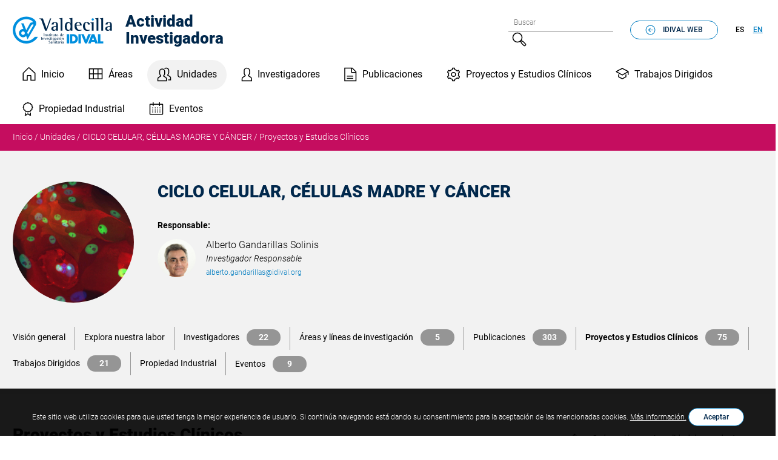

--- FILE ---
content_type: text/html; charset=UTF-8
request_url: https://portalinvestigacion.idival.org/grupos/8/proyectos
body_size: 688400
content:

<!DOCTYPE html>
<html class="no-js" lang="es">

<head>
    <!-- Global site tag (gtag.js) - Google Analytics -->
    <script async src="//www.googletagmanager.com/gtag/js?id=G-3L11NJX7DG"></script>
    <script>
      window.dataLayer = window.dataLayer || [];
      function gtag(){dataLayer.push(arguments);}
      gtag('js', new Date());

      gtag('config', 'G-3L11NJX7DG');
    </script>
    <!-- End Google Analytics -->

    <meta charset="UTF-8" />
    <meta name="viewport" content="width=device-width, initial-scale=1" />
    <meta name="description" content="Actividad Investigadora del Instituto de Investigación Sanitaria Valdecilla (IDIVAL). Santander. Cantabria." />
    <meta name="keywords" content="Actividad, Investigación, IDIVAL, Valdecilla, Instituto de Investigación, Investigación Traslacional, Hospital, Santander, Cantabria.">
    <meta http-equiv="X-UA-Compatible" content="IE=edge" />

    <meta name="version" content="2.013e46" />

    <title>Proyectos y Estudios Clínicos | CICLO CELULAR, CÉLULAS MADRE Y CÁNCER | IDIVAL. Actividad Investigadora.</title>

    <style>
        :root {
            --style_color_primary:#007cc0;
            --style_color_primary_shade:#01284c;
            --style_color_light:#f2f2f2;
            --style_color_black:#000;
            --style_color_slider:#0069ca;
            --style_color_menu_bg:#f2f2f2;
            --style_color_menu_text:#000;
            --style_color_footer_bg:#01284c;
            --style_font:Roboto, Helvetica, Arial, sans-serif;
        }
    </style>
    <link rel="stylesheet" href="https://portalinvestigacion.idival.org/media/css/app.css?version=2.013e46" />

    <script>
        document.documentElement.className = document.documentElement.className.replace(
            /(?:^|\s)no-js(?!\S)/g,
            ""
        );
        document.documentElement.className += " js";

        var baseUrl = 'https://portalinvestigacion.idival.org/';
    </script>

    <!-- favicons -->
    <link rel="apple-touch-icon" sizes="57x57" href="https://portalinvestigacion.idival.org/favicons/apple-touch-icon-57x57.png" />
    <link rel="apple-touch-icon" sizes="60x60" href="https://portalinvestigacion.idival.org/favicons/apple-touch-icon-60x60.png" />
    <link rel="apple-touch-icon" sizes="72x72" href="https://portalinvestigacion.idival.org/favicons/apple-touch-icon-72x72.png" />
    <link rel="apple-touch-icon" sizes="76x76" href="https://portalinvestigacion.idival.org/favicons/apple-touch-icon-76x76.png" />
    <link rel="apple-touch-icon" sizes="114x114" href="https://portalinvestigacion.idival.org/favicons/apple-touch-icon-114x114.png" />
    <link rel="apple-touch-icon" sizes="120x120" href="https://portalinvestigacion.idival.org/favicons/apple-touch-icon-120x120.png" />
    <link rel="apple-touch-icon" sizes="144x144" href="https://portalinvestigacion.idival.org/favicons/apple-touch-icon-144x144.png" />
    <link rel="apple-touch-icon" sizes="152x152" href="https://portalinvestigacion.idival.org/favicons/apple-touch-icon-152x152.png" />
    <link rel="apple-touch-icon" sizes="180x180" href="https://portalinvestigacion.idival.org/favicons/apple-touch-icon-180x180.png" />
    <link rel="icon" type="image/png" href="https://portalinvestigacion.idival.org/favicons/favicon-32x32.png" sizes="32x32" />
    <link rel="icon" type="image/png" href="https://portalinvestigacion.idival.org/favicons/favicon-194x194.png" sizes="194x194" />
    <link rel="icon" type="image/png" href="https://portalinvestigacion.idival.org/favicons/favicon-96x96.png" sizes="96x96" />
    <link rel="icon" type="image/png" href="https://portalinvestigacion.idival.org/favicons/android-chrome-192x192.png" sizes="192x192" />
    <link rel="icon" type="image/png" href="https://portalinvestigacion.idival.org/favicons/favicon-16x16.png" sizes="16x16" />
    <link rel="manifest" href="https://portalinvestigacion.idival.org/favicons/manifest.json" />
    <link rel="mask-icon" href="https://portalinvestigacion.idival.org/favicons/safari-pinned-tab.svg" color="#0f7591" />
    <meta name="msapplication-TileColor" content="#da532c" />
    <meta name="msapplication-TileImage" content="favicon/mstile-144x144.png" />
    <meta name="theme-color" content="#ffffff" />
    <!-- /favicons -->

    <script src="//cdn.jsdelivr.net/npm/js-cookie@rc/dist/js.cookie.min.js"></script>
    <script src="//cdn.amcharts.com/lib/4/core.js"></script>
    <script src="//cdn.amcharts.com/lib/4/charts.js"></script>
    <script src="//cdn.amcharts.com/lib/4/themes/animated.js"></script>
    <script src="//cdn.amcharts.com/lib/4/maps.js"></script>
    <script src="//cdn.amcharts.com/lib/4/geodata/worldLow.js"></script>
    <script src="//cdn.amcharts.com/lib/4/lang/en_US.js"></script>
    <script src="//cdn.amcharts.com/lib/4/lang/es_ES.js"></script>

    <script src="https://portalinvestigacion.idival.org/media/js/app.js?version=2.013e46"></script>
    <script src="https://portalinvestigacion.idival.org/media/js/extra.js?version=2.013e46"></script>
</head>
<body id="top" class="font-base grupos">

        
            <!-- main-header -->
        <header class="main-header pad-top-500 bg-white">

            <!-- skip link -->
            <a href="#main-nav" class="skip-link">Menú principal</a>
            <a href="#main" class="skip-link">Contenido principal</a>
            <!-- /skip link -->

            <div class="wrapper">

                <div class="main-header__container pad-bottom-500">

                    <!-- logo -->
                    <div class="site-logo weight-black">
                        <a href="https://portalinvestigacion.idival.org/" class="tdn color-primary-shade">
                                                        <img src="https://portalinvestigacion.idival.org/media/img/logo-interiores.png" srcset="https://portalinvestigacion.idival.org/media/img/logo-interiores@2x.png 2x" alt="Valdecilla. IDIVAL." />
                                                        Actividad Investigadora
                        </a>
                    </div>
                    <!-- /logo -->

                    <!-- tools -->
                    <div class="site-tools">

                        <form action="https://portalinvestigacion.idival.org/search" method="POST" class="s-form" role="search">
                            <fieldset>
                                <legend class="visually-hidden">Formulario de búsqueda</legend>
                                <label for="s" class="visually-hidden">Buscar</label>
                                <input type="search" name="search" id="s" class="text-300" placeholder="Buscar">
                                <button type="submit">
                                    <svg aria-hidden="true" width="24" height="24" xmlns="http://www.w3.org/2000/svg">
                                        <path d="M22.481 18.737l-3.801-3.801-2.923-1.208a8.137 8.137 0 001.493-4.719V9C17.25 4.451 13.549.75 9 .75 4.451.75.75 4.451.75 9c0 4.549 3.701 8.25 8.25 8.25h.009a8.174 8.174 0 004.779-1.534l-.025.017 1.205 2.916 3.801 3.801a2.625 2.625 0 103.712-3.712v-.001zM2.25 9A6.758 6.758 0 019 2.25 6.758 6.758 0 0115.75 9 6.758 6.758 0 019 15.75 6.758 6.758 0 012.25 9zm19.17 12.388a1.124 1.124 0 01-1.591 0l-3.589-3.589-1.12-2.711 2.711 1.12 3.589 3.589a1.124 1.124 0 010 1.591z" fill="#000" fill-rule="nonzero" />
                                    </svg>
                                    <span class="visually-hidden">Buscar</span>
                                </button>
                            </fieldset>
                        </form>

                        <a href="https://www.idival.org/" class="button upp button--back">
                            <svg width="17" height="17" xmlns="http://www.w3.org/2000/svg">
                                <g fill-rule="nonzero">
                                    <path d="M8.5.533a7.969 7.969 0 100 15.938A7.969 7.969 0 008.5.533zm4.883 12.852a6.881 6.881 0 111.463-2.151l.018-.045a6.919 6.919 0 01-1.48 2.195z" />
                                    <path d="M9.052 5.478L8.3 4.727 4.526 8.5 8.3 12.276l.752-.751L6.56 9.033h6.223V7.97H6.56l2.492-2.492z" />
                                </g>
                            </svg>
                            Idival web                        </a>

                        <!-- Locale selector -->
                            <ul class="lang inline upp text-300 weight-medium ">
                   <li>
                                    <abbr title="Español">Es</abbr>
                            </li>
                   <li>
                                    <a hreflang="en" xml:lang="en" href="#" lang="en" class="locale" id="en_GB"><abbr title="English">En</abbr></a>
                            </li>
            </ul>


                    </div>
                    <!-- tools -->

                </div>

                <!-- main-nav -->
                <nav class="navigation" aria-label="Menú principal">
                    <div id="menu">
                        <ul class="main-nav weight-regular" id="main-nav">

                            <li><a  class="home" href="https://portalinvestigacion.idival.org/">Inicio</a></li>
                            <li><a  class="areas" href="https://portalinvestigacion.idival.org/areas">Áreas</a></li>
                            <li><a aria-current="page" class="grupos" href="https://portalinvestigacion.idival.org/grupos">Unidades</a></li>
                            <li><a  class="investigadores" href="https://portalinvestigacion.idival.org/investigadores">Investigadores</a></li>
                            <li><a  class="publicaciones" href="https://portalinvestigacion.idival.org/publicaciones">Publicaciones</a></li>
                            <li><a  class="proyectos" href="https://portalinvestigacion.idival.org/proyectos">Proyectos y Estudios Clínicos</a></li>
                            <li><a  class="tesis" href="https://portalinvestigacion.idival.org/tesis">Trabajos Dirigidos</a></li>
                            <li><a  class="patentes" href="https://portalinvestigacion.idival.org/patentes">Propiedad Industrial</a></li>
                            <li><a  class="eventos" href="https://portalinvestigacion.idival.org/eventos">Eventos</a></li>
                        </ul>
                        <!-- tools -->
                        <div class="site-tools site-tools--mobile flow flow--500">
                            <form action="https://portalinvestigacion.idival.org/search" method="POST" class="s-form" role="search">
                                <fieldset>
                                    <label for="s-mobile" class="visually-hidden">Buscar</label>
                                    <input type="search" name="search" id="s-mobile">
                                    <button type="submit">
                                        <svg aria-hidden="true" width="24" height="24" xmlns="http://www.w3.org/2000/svg">
                                            <path d="M22.481 18.737l-3.801-3.801-2.923-1.208a8.137 8.137 0 001.493-4.719V9C17.25 4.451 13.549.75 9 .75 4.451.75.75 4.451.75 9c0 4.549 3.701 8.25 8.25 8.25h.009a8.174 8.174 0 004.779-1.534l-.025.017 1.205 2.916 3.801 3.801a2.625 2.625 0 103.712-3.712v-.001zM2.25 9A6.758 6.758 0 019 2.25 6.758 6.758 0 0115.75 9 6.758 6.758 0 019 15.75 6.758 6.758 0 012.25 9zm19.17 12.388a1.124 1.124 0 01-1.591 0l-3.589-3.589-1.12-2.711 2.711 1.12 3.589 3.589a1.124 1.124 0 010 1.591z" fill="#000" fill-rule="nonzero" />
                                        </svg>
                                        <span class="visually-hidden">Buscar</span>
                                    </button>
                                </fieldset>
                            </form>
                            <a href="https://www.idival.org/" class="button upp button--back">
                                <svg width="17" height="17" xmlns="http://www.w3.org/2000/svg">
                                    <g fill-rule="nonzero">
                                        <path d="M8.5.533a7.969 7.969 0 100 15.938A7.969 7.969 0 008.5.533zm4.883 12.852a6.881 6.881 0 111.463-2.151l.018-.045a6.919 6.919 0 01-1.48 2.195z" />
                                        <path d="M9.052 5.478L8.3 4.727 4.526 8.5 8.3 12.276l.752-.751L6.56 9.033h6.223V7.97H6.56l2.492-2.492z" />
                                    </g>
                                </svg>
                                Idival web                            </a>

                            <!-- Locale selector -->
                                <ul class="lang inline upp text-300 weight-medium ">
                   <li>
                                    <abbr title="Español">Es</abbr>
                            </li>
                   <li>
                                    <a hreflang="en" xml:lang="en" href="#" lang="en" class="locale" id="en_GB"><abbr title="English">En</abbr></a>
                            </li>
            </ul>


                        </div>
                        <!-- tools -->
                    </div>
                </nav>
                <!-- /main-nav -->

            </div>

        </header>
        <!-- /main-header -->
    


    
    <main class="main-content gap-top-300 flow flow--800" id="main">

                    
    <div>
        <div class="top-heading  bg-area-1a">
            <div class="bg-area-1b pad-top-300 pad-bottom-300">
                <div class="wrapper">
                    <ol class="text-350 color-white inline" itemscope itemtype="http://schema.org/BreadcrumbList">
                        <li itemprop="itemListElement" itemscope itemtype="http://schema.org/ListItem">
                            <a class="color-white tdn" itemprop="item" href="https://portalinvestigacion.idival.org/"><span itemprop="name">Inicio</span></a>
                            <span aria-hidden="true">/</span>
                            <meta itemprop="position" content="1" />
                        </li>
                        <li itemprop="itemListElement" itemscope itemtype="http://schema.org/ListItem">
                            <a class="color-white tdn" itemprop="item" href="https://portalinvestigacion.idival.org/grupos"><span itemprop="name">Unidades</span></a>
                            <span aria-hidden="true">/</span>
                            <meta itemprop="position" content="2" />
                        </li>
                        <li itemprop="itemListElement" itemscope itemtype="http://schema.org/ListItem">
                            <a class="color-white tdn" itemprop="item" href="https://portalinvestigacion.idival.org/grupos/8"><span itemprop="name">CICLO CELULAR, CÉLULAS MADRE Y CÁNCER</span></a>
                                                            <span aria-hidden="true">/</span>
                                                        <meta itemprop="position" content="3" />
                        </li>
                                                    <li itemprop="itemListElement" itemscope itemtype="http://schema.org/ListItem">
                                <a class="color-white tdn" itemprop="item" href="https://portalinvestigacion.idival.org/grupos/8/proyectos"><span itemprop="name">Proyectos y Estudios Clínicos</span></a>
                                <meta itemprop="position" content="4" />
                            </li>
                                            </ol>
                </div>
            </div>
        </div>

        <div class="full-bleed bg-light pad-top-800">
            <div class="wrapper">
                <div class="with-sidebar with-sidebar--700">
                    <div>
                        <div class="sidebar">
                                                            <img src="[data-uri]" width="200" height="200" class="rounded of-cover" alt="">
                                                    </div>
                        <div class="not-sidebar flow flow--600">
                            <h1 class="text-600 color-primary-shade">CICLO CELULAR, CÉLULAS MADRE Y CÁNCER</h1>
                                                            <!-- Coordinators SOME IN AreasCoordinadores -->
                                
    <div class="grid grid--600">

                    <div class="card radius-small flow flow--300">
                                    <p class=" weight-bold text-350">Responsable:</p>
                                <div class="with-sidebar">
                    <div>
                        <div class="sidebar">
                                                            <img src="[data-uri]" width="63" height="63" class="rounded of-cover" alt="">
                                                    </div>
                        <div class="not-sidebar">
                            <h2 class="card__name weight-light text-400"><a href=https://portalinvestigacion.idival.org/investigadores/397 class="tdn color-black">Alberto Gandarillas Solinis</a></h2>
                            <p class="style-italic text-350">Investigador Responsable                                     </p>
                            <p class="text-300 color-primary"><script id="obf_696d26f5cafdf" type="text/javascript">Rot13.write('nyoregb.tnaqnevyynf@vqviny.bet', 'obf_696d26f5cafdf');</script><noscript><span style="unicode-bidi:bidi-override;direction:rtl;">gro.lavidi@salliradnag.otrebla</span></noscript></p>
                        </div>
                    </div>
                </div>
            </div>
        
    </div>


                            
                        </div>
                    </div>
                </div>
            </div>
        </div>

        
            
        
        <!--
        Visión general        Explora nuestra labor        Áreas y líneas de investigación        -->

        <!-- Indicators ACTIVE -> PATH -->
                
    <div class="full-bleed bg-light pad-top-700 pad-bottom-600">
        <div class="wrapper">
            <ul class="pills-list pills-list--inline text-350 weight-regular unflow">

                                                                                            <li>
                    <a href="https://portalinvestigacion.idival.org/grupos/8" class="tdn">Visión general</span></a>
            </li>

                                                                                                                                        <li>
                    <a href="https://portalinvestigacion.idival.org/grupos/8/info" class="tdn">Explora nuestra labor</span></a>
            </li>

                                                                                                                                        <li>
                    <a href="https://portalinvestigacion.idival.org/grupos/8/investigadores" class="tdn">Investigadores <span class="pill">22</span></a>
            </li>

                                                                                                                                        <li>
                    <a href="https://portalinvestigacion.idival.org/grupos/8/lineas-investigacion" class="tdn">Áreas y líneas de investigación <span class="pill">5</span></a>
            </li>

                                                                                                                                        <li>
                    <a href="https://portalinvestigacion.idival.org/grupos/8/publicaciones" class="tdn">Publicaciones <span class="pill">303</span></a>
            </li>

                                                                                                                                        <li>
                    <span class="weight-bold tdn">Proyectos y Estudios Clínicos <span class="pill">75</span></span>
            </li>

                                                                                                                                        <li>
                    <a href="https://portalinvestigacion.idival.org/grupos/8/tesis" class="tdn">Trabajos Dirigidos <span class="pill">21</span></a>
            </li>

                                                                                                                                        <li>
                    <a href="https://portalinvestigacion.idival.org/grupos/8/patentes" class="tdn">Propiedad Industrial</span></a>
            </li>

                                                                                                                                        <li>
                    <a href="https://portalinvestigacion.idival.org/grupos/8/eventos" class="tdn">Eventos <span class="pill">9</span></a>
            </li>

                                                            
            </ul>
        </div>
    </div>



    </div>



        <div class="wrapper flow" id="content">
            <!-- Result -->
            <div id="result-list">
                                     
     
     
    
    <div id="loader-list" class="flow results-container results-container--inactive">

                    <h3 class="visually-hidden">Resultados</h3>
            <div class="results-sorter gap-bottom-600">
                <label for="sort" class="visually-hidden">Ordenar resultados:</label>
                <select name="sort" id="sort" class="text-350 weight-regular">
                                            <option  value="ASC">Ordenación por Título ascendente</option>
                        <option  value="DESC">Ordenación por Título descendente</option>
                                                         </select>
            </div>
                
        <div class="results-loader"></div>

                    
            
    </div>


            </div>
        </div>

    </main>


    
    <!-- footer -->
    <footer class="main-footer color-white pad-top-700 pad-bottom-700 gap-top-700 flow">
        <div class="wrapper">
            <div class="with-sidebar">
                <address class="text-350 flow">
                    <div class="sidebar">
                        <img src="https://portalinvestigacion.idival.org/media/img/logo-pie.png" srcset="https://portalinvestigacion.idival.org/media/img/logo-pie@2x.png 2x" width="172" height="47" alt="Valdecilla. IDIVAL.">
                    </div>
                    <div class="not-sidebar flow">
                        <p class="upp weight-black">Fundación Instituto de Investigación Marqués de Valdecilla (IDIVAL)</p>
                        <p>Edificio IDIVAL,<br>Avenida Cardenal Herrera Oria s/n,<br>39011 Santander (Cantabria).</p>
                        <p>
                            Tel: 942 31 55 15 <br>Fax: 942 31 55 17                        </p>
                    </div>
                </address>
            </div>
            <ul class="borders-list text-350">
                <li><a href="https://idival.org/es/Nota-legal">Nota Legal</a></li>
                <li><a href="https://idival.org/es/Pol%C3%ADtica-de-Privacidad">Política de Privacidad</a></li>
                <li><a id="cookies-page" href="https://idival.org/es/Pol%C3%ADtica-de-Cookies">Política de Cookies</a></li>
            </ul>
            <div>
                <a href="https://aplicacionesidival.idival.org/IFundanet/Identificacion/IdentificacionFrw.aspx" class="button button--access" target="_blank">
                    <svg aria-hidden="true" width="18" height="23" xmlns="http://www.w3.org/2000/svg">
                        <path d="M16.22 15.7l-3.563-2.268L14 11.021c.3-.531.477-1.163.478-1.836V5.367C14.478 2.402 12.025 0 9 0S3.522 2.403 3.522 5.367v3.818c0 .672.177 1.305.488 1.855L4 11.02l1.343 2.412L1.78 15.7C.702 16.391 0 17.57 0 18.907V23h18v-4.086-.007a3.797 3.797 0 00-1.766-3.197l-.014-.01zm.215 5.767H1.565v-2.553-.004c0-.802.422-1.51 1.06-1.919l.009-.005 4.777-3.042-2.037-3.657a2.244 2.244 0 01-.287-1.101V5.368C5.087 3.25 6.839 1.534 9 1.534c2.161 0 3.913 1.717 3.913 3.834v3.818c0 .403-.106.783-.293 1.113l.006-.012-2.037 3.658 4.777 3.042a2.283 2.283 0 011.069 1.924v2.556z" fill-rule="nonzero" />
                    </svg>
                    <span class="text-400 weight-bold">Acceso para investigadores</span>
                    <svg aria-hidden="true" width="24" height="24" xmlns="http://www.w3.org/2000/svg">
                        <g fill-rule="nonzero">
                            <path d="M12 23.248c6.213 0 11.25-5.037 11.25-11.25S18.213.748 12 .748.75 5.785.75 11.998 5.787 23.248 12 23.248zM5.106 5.104a9.684 9.684 0 016.859-2.835c5.365 0 9.715 4.349 9.715 9.715a9.714 9.714 0 01-9.715 9.715c-5.365 0-9.715-4.349-9.715-9.715 0-1.365.282-2.664.79-3.843l-.024.063a9.768 9.768 0 012.09-3.099v-.001z" />
                            <path d="M11.221 16.266l1.061 1.061 5.329-5.329-5.329-5.329-1.061 1.061 3.518 3.518H5.953v1.5h8.786l-3.518 3.518z" />
                        </g>
                    </svg>
                </a>
            </div>
        </div>
        <div class="wrapper text-center">
                            <p class="text-300">Desarrollado por <a href=http://www.fundanet.es/ target=_blank>Fundanet</a> © 2026 <a href=http://www.semicrol.com/ target=_blank>Semicrol</a></p>
                    </div>
            </footer>
    <!-- /footer -->
        <div class="wrapper">
        <div class="wrapper-full-width">
  <style>
    .wrapper-full-width {
      background-color: #ffffff;  /* Color definido */
      width: 100vw;               /* Ocupa el ancho de la ventana */
      margin-left: calc(-50vw + 50%); /* Compensa ancho para centrar en páginas con contenedor fijo */
      display: flex; 
      flex-direction: column;     /* Establece disposición en columna */
      justify-content: center;
      align-items: center;
      padding: 20px;
    }
  </style>

  <!-- Imagen enlazada -->
  <a style="margin: 8px;" href="https://euraxess.ec.europa.eu/hrexcellenceaward" target="_blank">
    <img src="/media/img/Financiador.png" alt="HR Excellence in Research" title="HR Excellence in Research" />
  </a>

</div>
    </div>
    


        <script>
        // init values
        var type = 3;
        var limit = 8;
        var page = 1;
        var sort = 'DESC-year';
        var search = '';
        var filter = {
            limit : limit * page,
            sort,
            search,
            advanced :
            [
                {
                    type : 'group',
                    id : 8,
                }
            ],
            title : 'Proyectos',
            sortList : [
                {name:'Orden fecha ascendente',value:'ASC-year'},
                {name:'Orden fecha descendente',value:'DESC-year'},
            ],
        };
        // Disable getSideFilter
        var total = 0;
    </script>
    <!--
    Ordenación por Anualidad ascendente    Ordenación por Anualidad descendente    -->

    <script type="text/javascript" src="https://static.addtoany.com/menu/page.js"></script>

  </body>
</html>


--- FILE ---
content_type: text/html; charset=UTF-8
request_url: https://portalinvestigacion.idival.org/get-projects
body_size: 2416
content:


    <!-- Sctipt Icons/Badges -->
    <script src="//d1bxh8uas1mnw7.cloudfront.net/assets/embed.js"></script>
    <script type="text/javascript" src="//cdn.plu.mx/widget-popup.js"></script>
    <script async src="//badge.dimensions.ai/badge.js" charset="utf-8"></script>

    <!-- Result -->
                         
     
     
    
    <div id="loader-list" class="flow results-container results-container--inactive">

                    <div class="switcher">
                <div>
                    <h2>Proyectos y Estudios Clínicos</h2>
                    <div class="results-sorter gap-bottom-600">
                        <label for="sort" class="visually-hidden">Ordenar resultados:</label>
                        <select name="sort" id="sort" class="text-350 weight-regular">
                                                            <option  value="ASC">Ordenación por Título ascendente</option>
                                <option  value="DESC">Ordenación por Título descendente</option>
                                                                                        <option  value="ASC-year">Ordenación por Anualidad ascendente</option>
                                                            <option selected value="DESC-year">Ordenación por Anualidad descendente</option>
                                                    </select>
                    </div>
                </div>
            </div>
                
        <div class="results-loader"></div>

                    <!-- Print items section -->
                            <ol class="unflow results-list">
                                            
    <li class="pad-top-600 pad-bottom-600 bg-light">
        <div>
                <h4 class="results-list__title text-400 weight-bold"><a class="color-black" href="https://portalinvestigacion.idival.org/proyectos/115433">Spanish Network in Maternal, Neonatal Child and Developmental Health Research (RICORS.SAMID)</a><h4>
                                                            <p>Investigador Principal: <a href="https://portalinvestigacion.idival.org/investigadores/528">María Jesús Cabero Pérez</a></p>
                            
                                <p>
                    RD24/0013/0017. INSTITUTO DE SALUD CARLOS III.. 2025</p>                </p>
            </p>
        </div>
    </li>


                                            
    <li class="pad-top-600 pad-bottom-600 ">
        <div>
                <h4 class="results-list__title text-400 weight-bold"><a class="color-black" href="https://portalinvestigacion.idival.org/proyectos/115760">Convenio de colaboración para la “Jornada de actualización sobre las Enfermedades Raras y la necesidad de su abordaje multiprofesional (360º)”.</a><h4>
                                                            <p>Investigador Principal: <a href="https://portalinvestigacion.idival.org/investigadores/62">Domingo González-Lamuño Leguina</a></p>
                            
                                <p>
                    CI25/04. SANOFI AVENTIS, S.A.. 2025</p>                </p>
            </p>
        </div>
    </li>


                                            
    <li class="pad-top-600 pad-bottom-600 bg-light">
        <div>
                <h4 class="results-list__title text-400 weight-bold"><a class="color-black" href="https://portalinvestigacion.idival.org/proyectos/116309">Biomarkers of Resistance to Immunotherapy and Chemotherapy in Squamous Cell Carcinoma of the Lung and the Head and Neck: A Pan-squamous Approach.</a><h4>
                                                            <p>Investigador Principal: <a href="https://portalinvestigacion.idival.org/investigadores/1443">Nerea Muñoz Unceta</a></p>
                            
                                <p>
                    NVAL25/10. FUNDACION INSTITUTO DE INVESTIGACION MARQUES DE VALDECILLA. 2025</p>                </p>
            </p>
        </div>
    </li>


                                            
    <li class="pad-top-600 pad-bottom-600 ">
        <div>
                <h4 class="results-list__title text-400 weight-bold"><a class="color-black" href="https://portalinvestigacion.idival.org/proyectos/114699">INFLUENCIA DE LAS ALTERACIONES EMOCIONALES EN LA RESPUESTA INMUNE DE LAS PACIENTES CON CÁNCER DE MAMA.</a><h4>
                                                            <p>Investigador Principal: <a href="https://portalinvestigacion.idival.org/investigadores/1297">Jaime Jimeno Fraile</a></p>
                            
                                <p>
                    2023.438. 2024</p>                </p>
            </p>
        </div>
    </li>


                                            
    <li class="pad-top-600 pad-bottom-600 bg-light">
        <div>
                <h4 class="results-list__title text-400 weight-bold"><a class="color-black" href="https://portalinvestigacion.idival.org/proyectos/114743">Estudio de cohortes retrospectivo para caracterizar a los pacientes con acidemia propiónica.</a><h4>
                                                            <p>Investigador Principal: <a href="https://portalinvestigacion.idival.org/investigadores/62">Domingo González-Lamuño Leguina</a></p>
                            
                                <p>
                    mRNA-3927-P002. 2024</p>                </p>
            </p>
        </div>
    </li>


                                            
    <li class="pad-top-600 pad-bottom-600 ">
        <div>
                <h4 class="results-list__title text-400 weight-bold"><a class="color-black" href="https://portalinvestigacion.idival.org/proyectos/114789">Plataforma in vitro para investigación, tratamiento y pronostico personalizados en cáncer epidermoide.</a><h4>
                                                            <p>Investigador Principal: <a href="https://portalinvestigacion.idival.org/investigadores/397">Alberto Gandarillas Solinis</a></p>
                            
                                <p>
                    AECC23/25. ASOCIACION ESPAÑOLA CONTRA EL CANCER; FUNDACION CIENTIFICA DE LA ASOCIACION ESPAÑOLA CONTRA EL CANCER. 2024</p>                </p>
            </p>
        </div>
    </li>


                                            
    <li class="pad-top-600 pad-bottom-600 bg-light">
        <div>
                <h4 class="results-list__title text-400 weight-bold"><a class="color-black" href="https://portalinvestigacion.idival.org/proyectos/114846">Contrato de patrocinio para la “Jornada de actualización sobre las Enfermedades Raras y la necesidad de su abordaje multiprofesional (360)&quot;.</a><h4>
                                                            <p>Investigador Principal: <a href="https://portalinvestigacion.idival.org/investigadores/58">José Antonio Riancho Moral</a></p>
                            
                                <p>
                    CSI24/05. SANOFI AVENTIS, S.A.. 2024</p>                </p>
            </p>
        </div>
    </li>


                                            
    <li class="pad-top-600 pad-bottom-600 ">
        <div>
                <h4 class="results-list__title text-400 weight-bold"><a class="color-black" href="https://portalinvestigacion.idival.org/proyectos/114882">Contrato de patrocinio para la “Jornada de actualización sobre las Enfermedades Raras y la necesidad de su abordaje multiprofesional (360)&quot;.</a><h4>
                                                            <p>Investigador Principal: <a href="https://portalinvestigacion.idival.org/investigadores/58">José Antonio Riancho Moral</a></p>
                            
                                <p>
                    CSI24/09. TAKEDA FARMACEUTICA ESPAÑA, S.A.. 2024</p>                </p>
            </p>
        </div>
    </li>


                                    </ol>
                                
            
            <div class="text-center">
                <button type="button" class="unbutton more" id="more-results">
                    <svg aria-hidden="true" xmlns="http://www.w3.org/2000/svg" width="56" height="56">
                        <g transform="translate(1 1)" fill="none" fill-rule="evenodd">
                            <circle cx="27" cy="27" r="27" stroke="#000" />
                            <path d="M35.625 26.25H27.75v-7.875h-1.5v7.875h-7.875v1.5h7.875v7.875h1.5V27.75h7.875z" fill="#000" fill-rule="nonzero" />
                        </g>
                    </svg>
                    <span class="visually-hidden">Mostrar más resultados</span>
                    <span id="more-results-spinner"></span>
                </button>
            </div>
            
    </div>




    <script>
        var total = 75;

        $('#sort').on('change', function (e) {

            $('#loader-list').addClass('results-container--inactive');

            sort = this.value;

            filter = {
                ...filter,
                sort,
            }

            doPost();
        });

        $('#more-results').on('click', function() {

            $('#more-results').addClass('more--loading');
            $('#more-results-spinner').addClass('loading-spinner');

            page++;

            filter = {
                ...filter,
                limit : page * limit,
            }

            doPost();
        });
    </script>



--- FILE ---
content_type: text/html; charset=UTF-8
request_url: https://portalinvestigacion.idival.org/get-filter
body_size: 625
content:


    
    <div class="wrapper flow flow--300">
        <h2 class="weight-light text-500">Mostrando 8 de <strong>75 resultados</strong></h2>
                    <p>Con los siguientes filtros:</p>
                <div class="cluster">
            <ul class="unlist">
                                
                                                                                        <li><button type="button" class="button button--filter" id="8"></button></li>
                                                                        </ul>
        </div>
    </div>

    <script>
        $('.button--filter').on('click', function(e) {
            $('#loader-list').addClass('results-container--inactive');

            if ($(this).attr('id') == 'reload') {
                filter.search = '';
                $('#search').val('');
                doPost();
                postSideFilter(type);
            } else if ($(this).attr('id') == 'reload-adv') {
                filter.strAdvSearch = '';
                filter.advanced = filter.advanced.filter(item => !item.advSearch);
                doPost();
                postSideFilter(type);
            } else {
                var resetSideFilter = false;
                //get index to delete
                var removeIndex = filter.advanced.map(item => item.id).indexOf($(this).attr('id'));
                //get item to apply changes in filters
                var item = filter.advanced[removeIndex];
                $('#' + item.type + '-' + item.id).prop('checked', false);
                //mark to reset side filter
                //resetSideFilter = item.advSearch ? true : false;
                ~removeIndex && filter.advanced.splice(removeIndex, 1);

                doPost();
                if(resetSideFilter) {
                    postSideFilter(type);
                }
            }

            $(this).hide();
        });
    </script>





--- FILE ---
content_type: text/css
request_url: https://portalinvestigacion.idival.org/media/css/app.css?version=2.013e46
body_size: 19422
content:
@charset "UTF-8";@font-face{font-family:Roboto;font-style:normal;font-weight:100;src:url(../../fonts/Roboto-normal-100.woff2) format("woff2"),url(../../fonts/Roboto-normal-100.ttf) format("truetype"),url(../../fonts/Roboto-normal-100.woff) format("woff")}@font-face{font-family:Roboto;font-style:normal;font-weight:300;src:url(../../fonts/Roboto-normal-300.woff2) format("woff2"),url(../../fonts/Roboto-normal-300.ttf) format("truetype"),url(../../fonts/Roboto-normal-300.woff) format("woff")}@font-face{font-family:Roboto;font-style:normal;font-weight:400;src:url(../../fonts/Roboto-normal-400.eot);src:local("Roboto"),url(../../fonts/Roboto-normal-400.svg#Roboto) format("svg"),url(../../fonts/Roboto-normal-400.eot?#iefix) format("embedded-opentype"),url(../../fonts/Roboto-normal-400.woff2) format("woff2"),url(../../fonts/Roboto-normal-400.ttf) format("truetype"),url(../../fonts/Roboto-normal-400.woff) format("woff")}@font-face{font-family:Roboto;font-style:normal;font-weight:500;src:url(../../fonts/Roboto-normal-500.woff2) format("woff2"),url(../../fonts/Roboto-normal-500.ttf) format("truetype"),url(../../fonts/Roboto-normal-500.woff) format("woff")}@font-face{font-family:Roboto;font-style:normal;font-weight:700;src:url(../../fonts/Roboto-normal-700.woff2) format("woff2"),url(../../fonts/Roboto-normal-700.ttf) format("truetype"),url(../../fonts/Roboto-normal-700.woff) format("woff")}@font-face{font-family:Roboto;font-style:normal;font-weight:900;src:url(../../fonts/Roboto-normal-900.woff2) format("woff2"),url(../../fonts/Roboto-normal-900.ttf) format("truetype"),url(../../fonts/Roboto-normal-900.woff) format("woff")}@font-face{font-family:Roboto;font-style:italic;font-weight:300;src:url(../../fonts/Roboto-italic-300.woff2) format("woff2"),url(../../fonts/Roboto-italic-300.ttf) format("truetype"),url(../../fonts/Roboto-italic-300.woff) format("woff")}@font-face{font-family:Roboto;font-style:italic;font-weight:700;src:url(../../fonts/Roboto-italic-700.woff2) format("woff2"),url(../../fonts/Roboto-italic-700.ttf) format("truetype"),url(../../fonts/Roboto-italic-700.woff) format("woff")}.bg-primary{background:var(--style_color_primary)}.bg-primary-shade{background:var(--style_color_primary_shade)}.bg-light{background:var(--style_color_light)}.bg-black{background:var(--style_color_black)}.bg-grey{background:#959595}.bg-grey2{background:#e7e7e7}.bg-white{background:#fff}.bg-area-0a{background:#05543f}.bg-area-0b{background:#1c9678}.bg-area-0c{background:#5fb8a4}.bg-area-1a{background:#800a51}.bg-area-1b{background:#c50d5f}.bg-area-1c{background:#ac5c83}.bg-area-2a{background:#952228}.bg-area-2b{background:#c24542}.bg-area-2c{background:#954146}.bg-area-3a{background:#4c7e44}.bg-area-3b{background:#81a344}.bg-area-3c{background:#4c7e44}.bg-area-4a{background:#5e3670}.bg-area-4b{background:#846ea2}.bg-area-4c{background:#895ead}.bg-area-5a{background:#98491b}.bg-area-5b{background:#cd7846}.bg-area-5c{background:#cd7846}.bg-area-6a{background:#a08173}.bg-area-6b{background:#846455}.bg-area-6c{background:#6a4839}.bg-area-7a{background:#5e8fad}.bg-area-7b{background:#366c8e}.bg-area-7c{background:#104c70}.bg-area-8a{background:#9b7931}.bg-area-8b{background:#7e5d17}.bg-area-8c{background:#644400}.bg-area-9a{background:#278c9f}.bg-area-9b{background:#157182}.bg-area-9c{background:#005362}.bg-area-10a{background:#bd2b62}.bg-area-10b{background:#9a1b4b}.bg-area-10c{background:#87123e}.bg-area-11a{background:#ae309a}.bg-area-11b{background:#942482}.bg-area-11c{background:#7a186a}.bg-slider-1{background:#a6dfff}.bg-slider-2{background:var(--style_color_slider)}.bg-menu-bg{background:var(--style_color_menu_bg)}.bg-menu-text{background:var(--style_color_menu_text)}.bg-footer-bg{background:var(--style_color_footer_bg)}.color-primary{color:var(--style_color_primary)}.color-primary-shade{color:var(--style_color_primary_shade)}.color-light{color:var(--style_color_light)}.color-black{color:var(--style_color_black)}.color-grey{color:#959595}.color-grey2{color:#e7e7e7}.color-white{color:#fff}.color-area-0a{color:#05543f}.color-area-0b{color:#1c9678}.color-area-0c{color:#5fb8a4}.color-area-1a{color:#800a51}.color-area-1b{color:#c50d5f}.color-area-1c{color:#ac5c83}.color-area-2a{color:#952228}.color-area-2b{color:#c24542}.color-area-2c{color:#954146}.color-area-3a{color:#4c7e44}.color-area-3b{color:#81a344}.color-area-3c{color:#4c7e44}.color-area-4a{color:#5e3670}.color-area-4b{color:#846ea2}.color-area-4c{color:#895ead}.color-area-5a{color:#98491b}.color-area-5b{color:#cd7846}.color-area-5c{color:#cd7846}.color-area-6a{color:#a08173}.color-area-6b{color:#846455}.color-area-6c{color:#6a4839}.color-area-7a{color:#5e8fad}.color-area-7b{color:#366c8e}.color-area-7c{color:#104c70}.color-area-8a{color:#9b7931}.color-area-8b{color:#7e5d17}.color-area-8c{color:#644400}.color-area-9a{color:#278c9f}.color-area-9b{color:#157182}.color-area-9c{color:#005362}.color-area-10a{color:#bd2b62}.color-area-10b{color:#9a1b4b}.color-area-10c{color:#87123e}.color-area-11a{color:#ae309a}.color-area-11b{color:#942482}.color-area-11c{color:#7a186a}.color-slider-1{color:#a6dfff}.color-slider-2{color:var(--style_color_slider)}.color-menu-bg{color:var(--style_color_menu_bg)}.color-menu-text{color:var(--style_color_menu_text)}.color-footer-bg{color:var(--style_color_footer_bg)}.font-base{font-family:var(--style_font)}.gap-300{margin:.75rem}.gap-350{margin:.875rem}.gap-400{margin:1rem}.gap-500{margin:1.333rem}.gap-600{margin:1.777rem}.gap-700{margin:2.369rem}.gap-800{margin:3.157rem}.gap-top-300{margin-top:.75rem}.gap-top-350{margin-top:.875rem}.gap-top-400{margin-top:1rem}.gap-top-500{margin-top:1.333rem}.gap-top-600{margin-top:1.777rem}.gap-top-700{margin-top:2.369rem}.gap-top-800{margin-top:3.157rem}.gap-bottom-300{margin-bottom:.75rem}.gap-bottom-350{margin-bottom:.875rem}.gap-bottom-400{margin-bottom:1rem}.gap-bottom-500{margin-bottom:1.333rem}.gap-bottom-600{margin-bottom:1.777rem}.gap-bottom-700{margin-bottom:2.369rem}.gap-bottom-800{margin-bottom:3.157rem}.pad-300{padding:.75rem}.pad-350{padding:.875rem}.pad-400{padding:1rem}.pad-500{padding:1.333rem}.pad-600{padding:1.777rem}.pad-700{padding:2.369rem}.pad-800{padding:3.157rem}.pad-top-300{padding-top:.75rem}.pad-top-350{padding-top:.875rem}.pad-top-400{padding-top:1rem}.pad-top-500{padding-top:1.333rem}.pad-top-600{padding-top:1.777rem}.pad-top-700{padding-top:2.369rem}.pad-top-800{padding-top:3.157rem}.pad-bottom-300{padding-bottom:.75rem}.pad-bottom-350{padding-bottom:.875rem}.pad-bottom-400{padding-bottom:1rem}.pad-bottom-500{padding-bottom:1.333rem}.pad-bottom-600{padding-bottom:1.777rem}.pad-bottom-700{padding-bottom:2.369rem}.pad-bottom-800{padding-bottom:3.157rem}.text-300{font-size:.75rem}.text-350{font-size:.875rem}.text-400{font-size:1rem}.text-500{font-size:1.333rem}.text-600{font-size:1.777rem}.text-700{font-size:2.369rem}.text-800{font-size:3.157rem}.weight-thin{font-weight:100}.weight-light{font-weight:300}.weight-regular{font-weight:400}.weight-medium{font-weight:500}.weight-bold{font-weight:700}.weight-black{font-weight:900}.style-normal{font-style:normal}.style-italic{font-style:italic}@media screen and (min-width:48em){.md\:text-300{font-size:.75rem}.md\:text-350{font-size:.875rem}.md\:text-400{font-size:1rem}.md\:text-500{font-size:1.333rem}.md\:text-600{font-size:1.777rem}.md\:text-700{font-size:2.369rem}.md\:text-800{font-size:3.157rem}}@media screen and (min-width:70em){.lg\:text-300{font-size:.75rem}.lg\:text-350{font-size:.875rem}.lg\:text-400{font-size:1rem}.lg\:text-500{font-size:1.333rem}.lg\:text-600{font-size:1.777rem}.lg\:text-700{font-size:2.369rem}.lg\:text-800{font-size:3.157rem}}@media screen and (min-width:90em){.xl\:text-300{font-size:.75rem}.xl\:text-350{font-size:.875rem}.xl\:text-400{font-size:1rem}.xl\:text-500{font-size:1.333rem}.xl\:text-600{font-size:1.777rem}.xl\:text-700{font-size:2.369rem}.xl\:text-800{font-size:3.157rem}}*,::after,::before{-webkit-box-sizing:border-box;box-sizing:border-box}ol[class],ul[class]{padding:0}blockquote,body,dd,dl,figure,h1,h2,h3,h4,h5,h6,ol,p,ul{margin:0}html{scroll-behavior:smooth}body{min-height:100vh;text-rendering:optimizeSpeed;line-height:1.5}ol[class],ul[class]{list-style:none}a:not([class]){-webkit-text-decoration-skip:ink;text-decoration-skip-ink:auto}img,picture{max-width:100%;display:block}article>*+*{margin-top:1em}button,input,select,textarea{font:inherit}img:not([alt]){-webkit-filter:blur(10px);filter:blur(10px)}@media (prefers-reduced-motion:reduce){*{-webkit-animation-duration:0s!important;animation-duration:0s!important;-webkit-animation-iteration-count:1!important;animation-iteration-count:1!important;-webkit-transition-duration:0s!important;transition-duration:0s!important;scroll-behavior:auto!important}}/*!
 * Hamburgers
 * @description Tasty CSS-animated hamburgers
 * @author Jonathan Suh @jonsuh
 * @site https://jonsuh.com/hamburgers
 * @link https://github.com/jonsuh/hamburgers
 */.hamburger{padding:1.33rem 1.33rem;display:inline-block;cursor:pointer;-webkit-transition-property:opacity,-webkit-filter;transition-property:opacity,-webkit-filter;transition-property:opacity,filter;transition-property:opacity,filter,-webkit-filter;-webkit-transition-duration:.15s;transition-duration:.15s;-webkit-transition-timing-function:linear;transition-timing-function:linear;font:inherit;color:inherit;text-transform:none;background-color:transparent;border:0;margin:0;overflow:visible}.hamburger:hover{opacity:.7}.hamburger.is-active:hover{opacity:.7}.hamburger.is-active .hamburger-inner,.hamburger.is-active .hamburger-inner::after,.hamburger.is-active .hamburger-inner::before{background-color:#000}.hamburger-box{width:1.5rem;height:20px;display:inline-block;position:relative}.hamburger-inner{display:block;top:50%;margin-top:-1px}.hamburger-inner,.hamburger-inner::after,.hamburger-inner::before{width:1.5rem;height:2px;background-color:#000;border-radius:4px;position:absolute;-webkit-transition-property:-webkit-transform;transition-property:-webkit-transform;transition-property:transform;transition-property:transform,-webkit-transform;-webkit-transition-duration:.15s;transition-duration:.15s;-webkit-transition-timing-function:ease;transition-timing-function:ease}.hamburger-inner::after,.hamburger-inner::before{content:"";display:block}.hamburger-inner::before{top:-9px}.hamburger-inner::after{bottom:-9px}.hamburger--squeeze .hamburger-inner{-webkit-transition-duration:75ms;transition-duration:75ms;-webkit-transition-timing-function:cubic-bezier(.55,.055,.675,.19);transition-timing-function:cubic-bezier(.55,.055,.675,.19)}.hamburger--squeeze .hamburger-inner::before{-webkit-transition:top 75ms .12s ease,opacity 75ms ease;transition:top 75ms .12s ease,opacity 75ms ease}.hamburger--squeeze .hamburger-inner::after{-webkit-transition:bottom 75ms .12s ease,-webkit-transform 75ms cubic-bezier(.55,.055,.675,.19);transition:bottom 75ms .12s ease,-webkit-transform 75ms cubic-bezier(.55,.055,.675,.19);transition:bottom 75ms .12s ease,transform 75ms cubic-bezier(.55,.055,.675,.19);transition:bottom 75ms .12s ease,transform 75ms cubic-bezier(.55,.055,.675,.19),-webkit-transform 75ms cubic-bezier(.55,.055,.675,.19)}.hamburger--squeeze.is-active .hamburger-inner{-webkit-transform:rotate(45deg);-ms-transform:rotate(45deg);transform:rotate(45deg);-webkit-transition-delay:.12s;transition-delay:.12s;-webkit-transition-timing-function:cubic-bezier(.215,.61,.355,1);transition-timing-function:cubic-bezier(.215,.61,.355,1)}.hamburger--squeeze.is-active .hamburger-inner::before{top:0;opacity:0;-webkit-transition:top 75ms ease,opacity 75ms .12s ease;transition:top 75ms ease,opacity 75ms .12s ease}.hamburger--squeeze.is-active .hamburger-inner::after{bottom:0;-webkit-transform:rotate(-90deg);-ms-transform:rotate(-90deg);transform:rotate(-90deg);-webkit-transition:bottom 75ms ease,-webkit-transform 75ms .12s cubic-bezier(.215,.61,.355,1);transition:bottom 75ms ease,-webkit-transform 75ms .12s cubic-bezier(.215,.61,.355,1);transition:bottom 75ms ease,transform 75ms .12s cubic-bezier(.215,.61,.355,1);transition:bottom 75ms ease,transform 75ms .12s cubic-bezier(.215,.61,.355,1),-webkit-transform 75ms .12s cubic-bezier(.215,.61,.355,1)}.slick-slider{position:relative;display:block;-webkit-box-sizing:border-box;box-sizing:border-box;-webkit-touch-callout:none;-webkit-user-select:none;-moz-user-select:none;-ms-user-select:none;user-select:none;-ms-touch-action:pan-y;touch-action:pan-y;-webkit-tap-highlight-color:transparent}.slick-list{position:relative;overflow:hidden;display:block;margin:0;padding:0}.slick-list:focus{outline:0}.slick-list.dragging{cursor:pointer;cursor:hand}.slick-slider .slick-list,.slick-slider .slick-track{-webkit-transform:translate3d(0,0,0);-ms-transform:translate3d(0,0,0);transform:translate3d(0,0,0)}.slick-track{position:relative;left:0;top:0;display:block;margin-left:auto;margin-right:auto}.slick-track:after,.slick-track:before{content:"";display:table}.slick-track:after{clear:both}.slick-loading .slick-track{visibility:hidden}.slick-slide{float:left;height:100%;min-height:1px;display:none}[dir=rtl] .slick-slide{float:right}.slick-slide img{display:block}.slick-slide.slick-loading img{display:none}.slick-slide.dragging img{pointer-events:none}.slick-initialized .slick-slide{display:block}.slick-loading .slick-slide{visibility:hidden}.slick-vertical .slick-slide{display:block;height:auto;border:1px solid transparent}.slick-arrow.slick-hidden{display:none}.slick-loading .slick-list{background:#fff url(/media/css/img/ajax-loader.gif) center center no-repeat}@font-face{font-family:slick;src:url(/fonts/slick.eot);src:url(/fonts/slick.eot?#iefix) format("embedded-opentype"),url(/fonts/slick.woff) format("woff"),url(/fonts/slick.ttf) format("truetype"),url(/fonts/slick.svg#slick) format("svg");font-weight:400;font-style:normal}.slick-next,.slick-prev{position:absolute;display:block;height:20px;width:20px;line-height:0;font-size:0;cursor:pointer;background:0 0;color:transparent;top:50%;-webkit-transform:translate(0,-50%);-ms-transform:translate(0,-50%);transform:translate(0,-50%);padding:0;border:none;outline:0}.slick-next:focus,.slick-next:hover,.slick-prev:focus,.slick-prev:hover{outline:0;background:0 0;color:transparent}.slick-next:focus:before,.slick-next:hover:before,.slick-prev:focus:before,.slick-prev:hover:before{opacity:.25}.slick-next.slick-disabled:before,.slick-prev.slick-disabled:before{opacity:1}.slick-next:before,.slick-prev:before{font-family:slick;font-size:20px;line-height:1;color:#fff;opacity:1;-webkit-font-smoothing:antialiased;-moz-osx-font-smoothing:grayscale}.slick-prev{left:-25px}[dir=rtl] .slick-prev{left:auto;right:-25px}.slick-prev:before{content:"←"}[dir=rtl] .slick-prev:before{content:"→"}.slick-next{right:-25px}[dir=rtl] .slick-next{left:-25px;right:auto}.slick-next:before{content:"→"}[dir=rtl] .slick-next:before{content:"←"}.slick-dotted.slick-slider{margin-bottom:30px}.slick-dots{position:absolute;bottom:-25px;list-style:none;display:block;text-align:center;padding:0;margin:0;width:100%}.slick-dots li{position:relative;display:inline-block;height:20px;width:20px;margin:0 5px;padding:0;cursor:pointer}.slick-dots li button{border:0;background:0 0;display:block;height:20px;width:20px;outline:0;line-height:0;font-size:0;color:transparent;padding:5px;cursor:pointer}.slick-dots li button:focus,.slick-dots li button:hover{outline:0}.slick-dots li button:focus:before,.slick-dots li button:hover:before{opacity:.25}.slick-dots li button:before{position:absolute;top:0;left:0;content:"•";width:20px;height:20px;font-family:slick;font-size:10px;line-height:20px;text-align:center;color:#959595;opacity:1;-webkit-font-smoothing:antialiased;-moz-osx-font-smoothing:grayscale}.slick-dots li.slick-active button:before{color:#000;opacity:1}.mfp-bg{top:0;left:0;width:100%;height:100%;z-index:1042;overflow:hidden;position:fixed;background:#fff;opacity:.9}.mfp-wrap{top:0;left:0;width:100%;height:100%;z-index:1043;position:fixed;outline:0!important;-webkit-backface-visibility:hidden}.mfp-container{text-align:center;position:absolute;width:100%;height:100%;left:0;top:0;padding:0 1.333rem;-webkit-box-sizing:border-box;box-sizing:border-box}.mfp-container:before{content:'';display:inline-block;height:100%;vertical-align:middle}.mfp-align-top .mfp-container:before{display:none}.mfp-content{position:relative;display:inline-block;vertical-align:middle;margin:0 auto;text-align:left;z-index:1045}.mfp-ajax-holder .mfp-content,.mfp-inline-holder .mfp-content{width:100%;cursor:auto}.mfp-ajax-cur{cursor:progress}.mfp-zoom-out-cur,.mfp-zoom-out-cur .mfp-image-holder .mfp-close{cursor:-webkit-zoom-out;cursor:zoom-out}.mfp-zoom{cursor:pointer;cursor:-webkit-zoom-in;cursor:zoom-in}.mfp-auto-cursor .mfp-content{cursor:auto}.mfp-arrow,.mfp-close,.mfp-counter,.mfp-preloader{-webkit-user-select:none;-moz-user-select:none;-ms-user-select:none;user-select:none}.mfp-loading.mfp-figure{display:none}.mfp-hide{display:none!important}.mfp-preloader{color:#ccc;position:absolute;top:50%;width:auto;text-align:center;margin-top:-.8em;left:8px;right:8px;z-index:1044}.mfp-preloader a{color:#ccc}.mfp-preloader a:hover{color:#fff}.mfp-s-ready .mfp-preloader{display:none}.mfp-s-error .mfp-content{display:none}button.mfp-arrow,button.mfp-close{overflow:visible;cursor:pointer;background:0 0;border:0;-webkit-appearance:none;display:block;outline:0;padding:0;z-index:1046;-webkit-box-shadow:none;box-shadow:none;-ms-touch-action:manipulation;touch-action:manipulation}button::-moz-focus-inner{padding:0;border:0}.mfp-close{width:44px;height:44px;line-height:44px;position:absolute;right:0;top:0;text-decoration:none;text-align:center;opacity:1;padding:0 0 18px 10px;color:#fff;font-style:normal;font-size:28px;font-family:Arial,Baskerville,monospace}.mfp-close:focus,.mfp-close:hover{opacity:1}.mfp-close:active{top:1px}.mfp-close-btn-in .mfp-close{color:transparent}.mfp-iframe-holder .mfp-close,.mfp-image-holder .mfp-close{color:#fff;right:-6px;text-align:right;padding-right:6px;width:100%}.mfp-counter{position:absolute;top:0;right:0;color:#ccc;font-size:12px;line-height:18px;white-space:nowrap}.mfp-arrow{position:absolute;opacity:1;margin:0;top:50%;margin-top:-55px;padding:0;width:90px;height:110px;-webkit-tap-highlight-color:transparent}.mfp-arrow:active{margin-top:-54px}.mfp-arrow:focus,.mfp-arrow:hover{opacity:1}.mfp-arrow:after,.mfp-arrow:before{content:'';display:block;width:0;height:0;position:absolute;left:0;top:0;margin-top:35px;margin-left:35px;border:medium inset transparent}.mfp-arrow:after{border-top-width:13px;border-bottom-width:13px;top:8px}.mfp-arrow:before{border-top-width:21px;border-bottom-width:21px;opacity:.7}.mfp-arrow-left{left:0}.mfp-arrow-left:after{border-right:17px solid #fff;margin-left:31px}.mfp-arrow-left:before{margin-left:25px;border-right:27px solid #3f3f3f}.mfp-arrow-right{right:0}.mfp-arrow-right:after{border-left:17px solid #fff;margin-left:39px}.mfp-arrow-right:before{border-left:27px solid #3f3f3f}.mfp-iframe-holder{padding-top:40px;padding-bottom:40px}.mfp-iframe-holder .mfp-content{line-height:0;width:100%;max-width:900px}.mfp-iframe-holder .mfp-close{top:-40px}.mfp-iframe-scaler{width:100%;height:0;overflow:hidden;padding-top:56.25%}.mfp-iframe-scaler iframe{position:absolute;display:block;top:0;left:0;width:100%;height:100%;-webkit-box-shadow:none;box-shadow:none;background:#000}img.mfp-img{width:auto;max-width:100%;height:auto;display:block;line-height:0;-webkit-box-sizing:border-box;box-sizing:border-box;padding:40px 0 40px;margin:0 auto}.mfp-figure{line-height:0}.mfp-figure:after{content:'';position:absolute;left:0;top:40px;bottom:40px;display:block;right:0;width:auto;height:auto;z-index:-1;-webkit-box-shadow:none;box-shadow:none;background:#444}.mfp-figure small{color:#bdbdbd;display:block;font-size:12px;line-height:14px}.mfp-figure figure{margin:0}.mfp-bottom-bar{margin-top:-36px;position:absolute;top:100%;left:0;width:100%;cursor:auto}.mfp-title{text-align:left;line-height:18px;color:#f3f3f3;word-wrap:break-word;padding-right:36px}.mfp-image-holder .mfp-content{max-width:100%}.mfp-gallery .mfp-image-holder .mfp-figure{cursor:pointer}@media screen and (max-width:800px) and (orientation:landscape),screen and (max-height:300px){.mfp-img-mobile .mfp-image-holder{padding-left:0;padding-right:0}.mfp-img-mobile img.mfp-img{padding:0}.mfp-img-mobile .mfp-figure:after{top:0;bottom:0}.mfp-img-mobile .mfp-figure small{display:inline;margin-left:5px}.mfp-img-mobile .mfp-bottom-bar{background:rgba(0,0,0,.6);bottom:0;margin:0;top:auto;padding:3px 5px;position:fixed;-webkit-box-sizing:border-box;box-sizing:border-box}.mfp-img-mobile .mfp-bottom-bar:empty{padding:0}.mfp-img-mobile .mfp-counter{right:5px;top:3px}.mfp-img-mobile .mfp-close{top:0;right:0;width:35px;height:35px;line-height:35px;background:rgba(0,0,0,.6);position:fixed;text-align:center;padding:0}}@media all and (max-width:900px){.mfp-arrow{-webkit-transform:scale(.75);-ms-transform:scale(.75);transform:scale(.75)}.mfp-arrow-left{-webkit-transform-origin:0;-ms-transform-origin:0;transform-origin:0}.mfp-arrow-right{-webkit-transform-origin:100%;-ms-transform-origin:100%;transform-origin:100%}.mfp-container{padding-left:1.333rem;padding-right:1.333rem}}body{line-height:1.5;overflow-x:hidden;font-weight:300}h1,h2,h3,h4,h5,h6{line-height:1.2;font-weight:900}h1{font-size:2.369rem}@media (min-width:48em){.home h1{font-size:3.157rem;max-width:15ch;line-height:1.1}}@media (min-width:90em){.home h1{font-size:4rem}}h2{font-size:1.777rem}h3{font-size:1.333rem;font-weight:300}h4,h5,h6{font-weight:300}ol,ul{list-style:none;padding-left:0}ol>*+*,ul>*+*{margin-top:.75rem}ol ol,ol ul,ul ol,ul ul{margin-left:0}ol ol>*+*,ol ul>*+*,ul ol>*+*,ul ul>*+*{margin-top:.375rem}ul:not([class]){margin-left:1rem}ul:not([class]) li{padding-left:1rem;position:relative}ul:not([class]) li::before{content:"";display:block;position:absolute;left:0;top:.5em;width:7px;height:7px;border-radius:50%;background-color:var(--style_color_primary)}ul:not([class]) ul{font-size:.75rem;margin-top:.75rem;margin-left:0}ul:not([class]) ul li{padding-left:0}ul:not([class]) ul li::before{display:none}ol:not([class]){list-style:decimal;list-style-position:inside}ol:not([class]) li{border-bottom:1px solid #e7e7e7;padding-bottom:.75rem}ol:not([class]) li::marker{font-weight:700;font-size:1.777rem}dl{font-size:.875rem}dl>*+*{margin-top:.375rem}dl div{border-bottom:1px solid #e7e7e7;padding-bottom:.375rem;display:-webkit-box;display:-ms-flexbox;display:flex;-webkit-column-break-inside:avoid;-moz-column-break-inside:avoid;break-inside:avoid-column;margin-top:0!important;padding-top:.375rem}dt{font-weight:700;margin-right:.75rem}a{color:var(--style_color_primary);-webkit-transition:-webkit-text-decoration-color .1s ease-in;transition:-webkit-text-decoration-color .1s ease-in;transition:text-decoration-color .1s ease-in;transition:text-decoration-color .1s ease-in,-webkit-text-decoration-color .1s ease-in}a:hover{-webkit-text-decoration-color:transparent;text-decoration-color:transparent}hr{border:0;border-top:1px solid #959595}.bg-light hr{border-top-color:#e7e7e7}address{font-style:normal}abbr{text-decoration:none}fieldset{border:0;margin:0;padding:0}fieldset>div>*+*{margin-top:.375rem}legend{font-weight:700}label{display:block}form label{font-weight:700;font-size:.75rem}input,select,textarea{width:100%;border:1px solid #959595;padding:.75rem 1rem;background-color:transparent;border-radius:1.5rem;color:inherit;-webkit-appearance:none;-moz-appearance:none;appearance:none}input:focus,select:focus,textarea:focus{background-color:var(--style_color_light);outline:0}input[type=checkbox],input[type=radio]{width:auto}select{display:block;padding-right:2.369rem;-moz-appearance:none;-webkit-appearance:none;appearance:none;background-image:url([data-uri]);background-repeat:no-repeat;background-position:right 1em top 50%}select::-ms-expand{display:none}select:hover{border-color:#888}select option{font-weight:400}table{border-collapse:collapse}th{text-align:left}a:not(.button):focus{outline:1px dotted;outline-offset:.25rem}a:not(.button):focus:not(:focus-visible){outline:0}a:not(.button):focus:focus-visible{outline:1px dotted;outline-offset:.25rem}strong{font-weight:700}figure{display:inline-block}figcaption{text-align:center;font-size:.75rem;margin-top:.75rem}img{border:0}img:not(.of-cover){height:auto}.js .a11y-toggle-content[aria-hidden=true],.js [data-a11y-toggle]:not([aria-controls]){display:none}.icon-download{background-image:url(img/spritesheet.png?1644347348882);background-position:-83px 0;width:30px;height:20px}.icon-enllacos-pdf{background-image:url(img/spritesheet.png?1644347348882);background-position:-83px -20px;width:22px;height:23px}.icon-enllacos{background-image:url(img/spritesheet.png?1644347348882);background-position:-64px -40px;width:11px;height:18px}.icon-link{background-image:url(img/spritesheet.png?1644347348882);background-position:-83px -43px;width:22px;height:23px}.icon-menu-small{background-image:url(img/spritesheet.png?1644347348882);background-position:0 0;width:40px;height:40px}.logo-linkedin{background-image:url(img/spritesheet.png?1644347348882);background-position:0 -40px;width:32px;height:32px}.logo-twitter{background-image:url(img/spritesheet.png?1644347348882);background-position:-32px -40px;width:32px;height:32px}.top{background-image:url(img/spritesheet.png?1644347348882);background-position:-40px 0;width:43px;height:24px}.icon-download{background-image:url(img/spritesheet.png?1644347348882);background-position:-83px 0;width:30px;height:20px}@media (-webkit-min-device-pixel-ratio:2),(min-resolution:192dpi){.icon-download{background-image:url(img/spritesheet@2x.png?1644347348882);background-size:113px 72px}}.icon-enllacos-pdf{background-image:url(img/spritesheet.png?1644347348882);background-position:-83px -20px;width:22px;height:23px}@media (-webkit-min-device-pixel-ratio:2),(min-resolution:192dpi){.icon-enllacos-pdf{background-image:url(img/spritesheet@2x.png?1644347348882);background-size:113px 72px}}.icon-enllacos{background-image:url(img/spritesheet.png?1644347348882);background-position:-64px -40px;width:11px;height:18px}@media (-webkit-min-device-pixel-ratio:2),(min-resolution:192dpi){.icon-enllacos{background-image:url(img/spritesheet@2x.png?1644347348882);background-size:113px 72px}}.icon-link{background-image:url(img/spritesheet.png?1644347348882);background-position:-83px -43px;width:22px;height:23px}@media (-webkit-min-device-pixel-ratio:2),(min-resolution:192dpi){.icon-link{background-image:url(img/spritesheet@2x.png?1644347348882);background-size:113px 72px}}.icon-menu-small{background-image:url(img/spritesheet.png?1644347348882);background-position:0 0;width:40px;height:40px}@media (-webkit-min-device-pixel-ratio:2),(min-resolution:192dpi){.icon-menu-small{background-image:url(img/spritesheet@2x.png?1644347348882);background-size:113px 72px}}.logo-linkedin{background-image:url(img/spritesheet.png?1644347348882);background-position:0 -40px;width:32px;height:32px}@media (-webkit-min-device-pixel-ratio:2),(min-resolution:192dpi){.logo-linkedin{background-image:url(img/spritesheet@2x.png?1644347348882);background-size:113px 72px}}.logo-twitter{background-image:url(img/spritesheet.png?1644347348882);background-position:-32px -40px;width:32px;height:32px}@media (-webkit-min-device-pixel-ratio:2),(min-resolution:192dpi){.logo-twitter{background-image:url(img/spritesheet@2x.png?1644347348882);background-size:113px 72px}}.top{background-image:url(img/spritesheet.png?1644347348882);background-position:-40px 0;width:43px;height:24px}@media (-webkit-min-device-pixel-ratio:2),(min-resolution:192dpi){.top{background-image:url(img/spritesheet@2x.png?1644347348882);background-size:113px 72px}}.button--filter::after,.dropdown2::after,.dropdown2[aria-expanded=true]::after,.icon--doc::before,.icon--email::before,.icon--facebook::before,.icon--pdf::before,.icon--twitter::before,.icon-title::after,.info::before,.links-list a::before,.main-nav>li>a.areas::before,.main-nav>li>a.eventos::before,.main-nav>li>a.grupos::before,.main-nav>li>a.home::before,.main-nav>li>a.investigadores::before,.main-nav>li>a.patentes::before,.main-nav>li>a.proyectos::before,.main-nav>li>a.publicaciones::before,.main-nav>li>a.tesis::before,.results-sorter::before{display:inline-block;background-image:url(img/sprite.svg);background-size:11.5625em 9.6875em}.lt-ie9 .button--filter::after,.lt-ie9 .dropdown2::after,.lt-ie9 .dropdown2[aria-expanded=true]::after,.lt-ie9 .icon--doc::before,.lt-ie9 .icon--email::before,.lt-ie9 .icon--facebook::before,.lt-ie9 .icon--pdf::before,.lt-ie9 .icon--twitter::before,.lt-ie9 .icon-title::after,.lt-ie9 .info::before,.lt-ie9 .links-list a::before,.lt-ie9 .main-nav>li>a.areas::before,.lt-ie9 .main-nav>li>a.eventos::before,.lt-ie9 .main-nav>li>a.grupos::before,.lt-ie9 .main-nav>li>a.home::before,.lt-ie9 .main-nav>li>a.investigadores::before,.lt-ie9 .main-nav>li>a.patentes::before,.lt-ie9 .main-nav>li>a.proyectos::before,.lt-ie9 .main-nav>li>a.publicaciones::before,.lt-ie9 .main-nav>li>a.tesis::before,.lt-ie9 .results-sorter::before{background-image:url(img/sprite.png)}.cluster{--space:0.75rem;overflow:hidden}.cluster>*{display:-webkit-box;display:-ms-flexbox;display:flex;-ms-flex-wrap:wrap;flex-wrap:wrap;margin:-.75rem;margin:calc(var(--space)/ 2 * -1)}.cluster>*>*{display:inline-block;vertical-align:top;margin:.75rem;margin:calc(var(--space)/ 2)}.cluster--large{--space:1.333rem}.cluster--xlarge{--space:3.157rem}.grid{display:-webkit-box;display:-ms-flexbox;display:flex;-ms-flex-wrap:wrap;flex-wrap:wrap;margin:-.75rem;margin:calc(1rem * -.5)}.grid>*{display:inline-block;vertical-align:top;-webkit-box-flex:1;-ms-flex:1 1 auto;flex:1 1 auto;width:30ch;margin:.75rem;margin:calc(1rem * .5)}.grid--300{margin:calc(.75rem * -.5)}.grid--300>*{margin:calc(.75rem * .5)}.grid--500{margin:calc(1.333rem * -.5)}.grid--500>*{margin:calc(1.333rem * .5)}.grid--600{margin:calc(1.777rem * -.5)}.grid--600>*{margin:calc(1.777rem * .5)}.grid--700{margin:calc(2.369rem * -.5)}.grid--700>*{margin:calc(2.369rem * .5)}.grid--800{margin:calc(3.157rem * -.5)}.grid--800>*{margin:calc(3.157rem * .5)}.grid--small>*{width:20ch}.grid--large>*{width:40ch}.grid--xlarge>*{width:55ch}@supports (display:grid){.grid{display:grid;margin:0;gap:1rem;grid-template-columns:repeat(auto-fit,minmax(250px,1fr))}.grid--300{grid-gap:.75rem}.grid--500{grid-gap:1.333rem}.grid--600{grid-gap:1.777rem}.grid--700{grid-gap:2.369rem}.grid--800{grid-gap:3.157rem}.grid--small{grid-template-columns:repeat(auto-fit,minmax(140px,1fr))}.grid--large{grid-template-columns:repeat(auto-fit,minmax(300px,1fr))}.grid--xlarge{grid-template-columns:repeat(auto-fit,minmax(600px,1fr))}.grid>*{margin:0;width:auto}}.with-sidebar>*{display:-webkit-box;display:-ms-flexbox;display:flex;-ms-flex-wrap:wrap;flex-wrap:wrap;margin:calc(1rem * -.5)}.with-sidebar>*>*{display:inline-block;vertical-align:top;margin:calc(1rem * .5)}.with-sidebar--reverse>*{-webkit-box-orient:horizontal;-webkit-box-direction:reverse;-ms-flex-direction:row-reverse;flex-direction:row-reverse}.with-sidebar--middle>div{-webkit-box-align:center;-ms-flex-align:center;align-items:center}.with-sidebar--300>*{margin:calc(.75rem * -.5)}.with-sidebar--300>*>*{margin:calc(.75rem * .5)}.with-sidebar--500>*{margin:calc(1.333rem * -.5)}.with-sidebar--500>*>*{margin:calc(1.333rem * .5)}.with-sidebar--600>*{margin:calc(1.777rem * -.5)}.with-sidebar--600>*>*{margin:calc(1.777rem * .5)}.with-sidebar--700>*{margin:calc(2.369rem * -.5)}.with-sidebar--700>*>*{margin:calc(2.369rem * .5)}.sidebar{-webkit-box-flex:1;-ms-flex-positive:1;flex-grow:1}.not-sidebar{-ms-flex-preferred-size:0;flex-basis:0;-webkit-box-flex:999;-ms-flex-positive:999;flex-grow:999;min-width:calc(50% - 1rem)}.switcher{--threshold:42rem;--space:3.157rem}.switcher>*{display:-webkit-box;display:-ms-flexbox;display:flex;-ms-flex-wrap:wrap;flex-wrap:wrap;margin:-.75rem;margin:calc(1.5rem / 2 * -1);margin:calc(var(--space)/ 2 * -1)}.switcher>*>*{-webkit-box-flex:1;-ms-flex-positive:1;flex-grow:1;-ms-flex-preferred-size:42rem;flex-basis:42rem;-ms-flex-preferred-size:calc((42rem - (100% - 1.5rem)) * 999);flex-basis:calc((42rem - (100% - 1.5rem)) * 999);-ms-flex-preferred-size:calc((var(--threshold) - (100% - var(--space))) * 999);flex-basis:calc((var(--threshold) - (100% - var(--space))) * 999);margin:.75rem;margin:calc(1.5rem / 2);margin:calc(var(--space)/ 2)}.switcher>*>:nth-last-child(n+5),.switcher>*>:nth-last-child(n+5)~*{-ms-flex-preferred-size:100%;flex-basis:100%}.switcher--1-3>*>:nth-child(2){-webkit-box-flex:1.5;-ms-flex-positive:1.5;flex-grow:1.5}.switcher--3-1>*>:nth-child(1){-webkit-box-flex:1.5;-ms-flex-positive:1.5;flex-grow:1.5}.switcher--1-4>*>:nth-child(2){-webkit-box-flex:2;-ms-flex-positive:2;flex-grow:2}.switcher--4-1>*>:nth-child(1){-webkit-box-flex:2;-ms-flex-positive:2;flex-grow:2}.switcher--1-5>*>:nth-child(2){-webkit-box-flex:4;-ms-flex-positive:4;flex-grow:4}.switcher--5-1>*>:nth-child(1){-webkit-box-flex:4;-ms-flex-positive:4;flex-grow:4}.switcher--narrow>*>:nth-child(1){-webkit-box-flex:0;-ms-flex-positive:0;flex-grow:0}.switcher--small{--space:1.5rem}@media (min-width:48em){.switcher--bordered>*>:nth-child(1){padding-right:3.157rem;border-right:1px solid #959595}}@media (min-width:48em){.text-2-col{-webkit-column-count:2;-moz-column-count:2;column-count:2;-webkit-column-gap:3.157rem;-moz-column-gap:3.157rem;column-gap:3.157rem}}.text-2-col>*+*{margin-top:.75rem}@media (min-width:48em){.text-3-col{-webkit-column-count:3;-moz-column-count:3;column-count:3;-webkit-column-gap:1.777rem;-moz-column-gap:1.777rem;column-gap:1.777rem}}.text-3-col>*+*{margin-top:.75rem}.icon,.main-footer a:not(.button),.tdn{-webkit-text-decoration-color:transparent;text-decoration-color:transparent}.icon:hover,.main-footer a:hover:not(.button),.tdn:hover{-webkit-text-decoration-color:inherit;text-decoration-color:inherit}.feature-figure img{width:100%}@supports ((-o-object-fit:cover) or (object-fit:cover)){.feature-figure img{max-height:25rem;-o-object-fit:cover;object-fit:cover}}.flow>*+*{margin-top:1rem}.flow--300>*+*{margin-top:.75rem}.flow--500>*+*{margin-top:1.333rem}.flow--600>*+*{margin-top:1.777rem}.flow--700>*+*{margin-top:2.369rem}.flow--800>*+*{margin-top:3.157rem}.full-bleed{width:100vw;margin-left:calc(50% - 50vw)}.full-link{position:relative}.full-link a::after{content:"";display:block;position:absolute;left:0;top:0;right:0;bottom:0}.hidden{opacity:0}.inline>*{display:inline}.inline--imgs>*{display:inline-block;vertical-align:middle}.inline--imgs>*+*{margin-left:1rem}.inline--divider>::after{content:",";margin-right:.1875rem}.inline--divider>:last-child::after{display:none}.inline-icon{margin-right:.75rem}.left{float:left}.of-cover{-o-object-fit:cover;object-fit:cover;-o-object-position:top center;object-position:top center}.button,.radius{border-radius:1.25rem}.radius-small{border-radius:.5rem}.right{float:right}.rounded{border-radius:50%}.ruler{border-top:2px solid var(--style_color_primary)}.text-center{text-align:center}.text-justify{text-align:justify}.unbutton{border:0;padding:0;background-color:transparent}@supports (display:grid){.unflow>*+*{margin-top:0}}.unlist li{padding-left:0}.unlist li::before{display:none}.upp{text-transform:uppercase}.visible{opacity:1}.visually-hidden{border:0;clip:rect(0 0 0 0);height:auto;margin:0;overflow:hidden;padding:0;position:absolute;width:1px;white-space:nowrap}.wrapper{max-width:93.75rem;margin-left:auto;margin-right:auto;padding-left:1.333rem;padding-right:1.333rem}@media (min-width:70em){.wrapper--narrow{padding-left:15.785rem;padding-right:15.785rem}}.abc-list a{display:inline-block;display:-webkit-inline-box;display:-ms-inline-flexbox;display:inline-flex;width:1.777rem;height:1.777rem;-webkit-box-orient:vertical;-webkit-box-direction:normal;-ms-flex-direction:column;flex-direction:column;-webkit-box-pack:center;-ms-flex-pack:center;justify-content:center;margin:.1875rem}.abc-list a:hover{color:#fff;background-color:#959595}.js .advanced-search{padding:1.777rem;border:1px solid #000;position:relative;background:#fff;width:auto;margin:20px auto;border-radius:.5rem;max-width:60rem}.advanced-search .cluster{width:100%}.advanced-search .cluster div div:nth-child(2){-webkit-box-flex:1;-ms-flex-positive:1;flex-grow:1}.advanced-search label{margin-bottom:.375rem}.advanced-search .with-sidebar div{-webkit-box-align:end;-ms-flex-align:end;align-items:flex-end}.advanced-search .with-sidebar button{width:100%}.avatar{width:5.625rem;height:5.625rem;display:-webkit-box;display:-ms-flexbox;display:flex;-webkit-box-pack:center;-ms-flex-pack:center;justify-content:center;-webkit-box-align:center;-ms-flex-align:center;align-items:center;text-align:center}.avatar--smaller{width:2.375rem;height:2.375rem}.avatar--small{width:3.9375rem;height:3.9375rem}.avatar--large{width:12.5rem;height:12.5rem}html{overflow-x:hidden}body{padding-top:5rem}body.home{padding-top:0}@media (min-width:48em){body{padding-top:0}}.bordered:before{content:"";display:inline-block;vertical-align:middle;width:1px;height:1.777rem;margin-right:1rem;background-color:#959595}.borders-list li{border-bottom:1px solid #e7e7e7;padding-bottom:.75rem}.dropdown-content .borders-list li:first-child{padding-top:.75rem}.dropdown-content .borders-list li:last-child{border-bottom:0}.borders-list li:only-child{padding-bottom:0;border-bottom:0}.dropdown-content .borders-list{border-top:1px solid #e7e7e7}.button{font:inherit;font-size:.75rem;display:inline-block;line-height:1;color:var(--style_color_primary_shade);background-color:#fff;text-decoration:none;border:1px solid var(--style_color_primary);padding:.5rem 1.5rem;position:relative;-webkit-transition:background-color .1s ease-in-out,color .1s ease-in-out;transition:background-color .1s ease-in-out,color .1s ease-in-out;font-weight:500}.button:focus{outline-offset:-.4rem;outline:1px dotted}.button:hover{background:var(--style_color_primary);border-color:var(--style_color_primary);color:var(--style_color_light)}.button:active{-webkit-transform:scale(.95);-ms-transform:scale(.95);transform:scale(.95)}.button--secondary{font-size:.875rem;color:var(--style_color_black);background-color:var(--style_color_light);font-weight:300;border:0}.button--secondary:hover{background:#959595}.button--back{padding-top:.37rem;padding-bottom:.37rem;display:-webkit-box;display:-ms-flexbox;display:flex;-webkit-box-align:center;-ms-flex-align:center;align-items:center}.button--back svg{margin-right:.75rem}.button--back svg g{fill:var(--style_color_primary)}.button--back:hover svg g,.home .button--back svg g{fill:#fff}.home .button--back{color:#fff;background-color:transparent;border-color:#fff}.button--access{display:-webkit-box;display:-ms-flexbox;display:flex;-webkit-box-align:center;-ms-flex-align:center;align-items:center;background-color:transparent;color:#fff;border-width:2px;padding-top:.75rem;padding-bottom:.75rem;border-radius:37px}.button--access svg{-ms-flex-negative:0;flex-shrink:0}.button--access g,.button--access path{fill:#fff}.button--access>*+*{margin-left:.75rem}.button--loading{padding-right:2rem}.button--round{background-color:var(--style_color_primary);border-radius:50%;border:0;width:3.157rem;height:3.157rem;display:-webkit-box;display:-ms-flexbox;display:flex;-webkit-box-align:center;-ms-flex-align:center;align-items:center;-webkit-box-pack:center;-ms-flex-pack:center;justify-content:center}.button--round svg{-ms-flex-negative:0;flex-shrink:0}.button--filter{font-size:.875rem;color:var(--style_color_black);border-color:#959595;background-color:var(--style_color_light);display:-webkit-inline-box;display:-ms-inline-flexbox;display:inline-flex;-webkit-box-align:center;-ms-flex-align:center;align-items:center;padding:.75rem}.button--filter::after{font-size:1rem;content:"";width:.875em;height:.875em;background-position:-1.75em -8.4375em;margin-left:.75rem}.lt-ie9 .button--filter::after{width:13px;height:13px;background-position:-28px -135px}.button--filter:hover{background-color:#959595;border-color:#959595}.button--filter:hover::after{-webkit-filter:invert(100%);filter:invert(100%)}.button--filters{border-radius:1.5rem;display:-webkit-inline-box;display:-ms-inline-flexbox;display:inline-flex;-webkit-box-align:center;-ms-flex-align:center;align-items:center;-webkit-box-pack:center;-ms-flex-pack:center;justify-content:center;color:var(--style_color_black);border-width:2px}.button--filters svg{margin-right:.75rem}.button--filters svg:nth-child(2){display:none}.button--filters:hover g{fill:#fff}.button--filters[aria-expanded=true]{color:var(--style_color_light);background-color:var(--style_color_primary)}.button--filters[aria-expanded=true] svg:first-child{display:none}.button--filters[aria-expanded=true] svg:nth-child(2){display:inline}.button--filters[aria-expanded=true] g{fill:#fff}.button--search{color:#fff;background-color:var(--style_color_primary);display:-webkit-box;display:-ms-flexbox;display:flex;-webkit-box-align:center;-ms-flex-align:center;align-items:center}.button--search:hover{color:var(--style_color_black);background-color:#fff}.button--search:hover path{fill:var(--style_color_black)}.button--search svg{margin-right:.375rem}.button--icon{padding-left:.5rem}.button--icon svg{vertical-align:middle}span.button--secondary:hover{color:var(--style_color_black);background-color:var(--style_color_light)}span.button--secondary:active{-webkit-transform:none;-ms-transform:none;transform:none}.card{position:relative;background-color:transparent;-webkit-box-shadow:0 0 0 .5625rem transparent;box-shadow:0 0 0 .5625rem transparent;-webkit-transition:.2s ease-in;transition:.2s ease-in;-webkit-transition-property:background-color,-webkit-box-shadow;transition-property:background-color,-webkit-box-shadow;transition-property:background-color,box-shadow;transition-property:background-color,box-shadow,-webkit-box-shadow;max-width:60ch;height:100%}.card>div,.card>div>div{height:100%}.card:hover{background-color:var(--style_color_light);-webkit-box-shadow:0 0 0 .5625rem var(--style_color_light);box-shadow:0 0 0 .5625rem var(--style_color_light)}.bg-light .card:hover{background-color:#e7e7e7;-webkit-box-shadow:0 0 0 .5625rem #e7e7e7;box-shadow:0 0 0 .5625rem #e7e7e7}.panel .card:hover{background-color:transparent;-webkit-box-shadow:none;box-shadow:none}.card__name span::after{content:"\A";white-space:pre}.card a{display:block;color:inherit;-webkit-transition-duration:.2s;transition-duration:.2s}.card a::after{content:"";display:block;position:absolute;width:100%;left:0;top:0;right:0;bottom:0}.card--bordered .with-sidebar::after{content:"";display:block;width:100%;height:1px;background-color:#959595;margin-top:.75rem}.card .not-sidebar>*+*{margin-top:.1875rem}#chart_imp_dat,#chartdiv,#chartprodsci,#mapdiv,#quartersdiv{height:44.198rem}@media (min-width:48em){#chart_imp_dat,#chartdiv,#chartprodsci,#mapdiv,#quartersdiv{height:28.413rem}}.checks-list .has-dropdown{display:-webkit-box;display:-ms-flexbox;display:flex;-webkit-box-pack:justify;-ms-flex-pack:justify;justify-content:space-between;-webkit-box-align:start;-ms-flex-align:start;align-items:flex-start}.checks-list .has-dropdown button{width:1.4rem;height:1.4rem;display:-webkit-box;display:-ms-flexbox;display:flex;-webkit-box-pack:center;-ms-flex-pack:center;justify-content:center;-webkit-box-align:center;-ms-flex-align:center;align-items:center;-ms-flex-negative:0;flex-shrink:0;margin-left:.75rem}.checks-list .has-dropdown button[aria-expanded=true]{-webkit-transform:rotate(90deg);-ms-transform:rotate(90deg);transform:rotate(90deg)}.checks-list ul{padding-left:1.777rem}.checks-list input:checked~span{font-weight:700}.contact-box{-webkit-box-align:end;-ms-flex-align:end;align-items:flex-end}@media (min-width:70em){.contact-box>:first-child{border-right:1px solid #959595;padding-right:1.333rem}}.contact-box>:last-child>*+*{margin-left:.75rem}.cookies{background-color:#000;background-color:rgba(0,0,0,.9);position:fixed;left:0;bottom:0;width:100%;text-align:center;z-index:10;padding-top:1rem;padding-bottom:1rem}.cookies p{font-size:.75rem;margin-bottom:0;color:#fff}.cookies a:not(.button){text-decoration:underline;white-space:nowrap;color:#fff}.cookies a:not(.button):hover{text-decoration:none;border:0}.cookies .button,.cookies .button:focus,.cookies .button:hover{margin:1rem auto 0}.custom-checkbox{position:relative;display:-webkit-box;display:-ms-flexbox;display:flex}.custom-checkbox input[type=checkbox]{-ms-flex-negative:0;flex-shrink:0;position:absolute;opacity:0;width:1em;height:1em}.custom-checkbox input[type=checkbox]:focus+svg{outline:2px dotted;outline-offset:.25rem}.custom-checkbox input[type=checkbox]:focus:not(:focus-visible)+svg{outline:0}.custom-checkbox input[type=checkbox]:hover+svg path:first-child{stroke:var(--style_color_black)}.custom-checkbox input[type=checkbox]:checked+svg path:first-child{stroke:var(--style_color_black)}.custom-checkbox input[type=checkbox]:checked+svg path:last-child{fill:var(--style_color_black)}.custom-checkbox input[type=checkbox]:indeterminate+svg path:first-child{stroke:var(--style_color_black)}.custom-checkbox input[type=checkbox]:indeterminate+svg path:nth-child(2){fill:var(--style_color_black)}.custom-checkbox svg{-ms-flex-negative:0;flex-shrink:0;margin-right:.75rem}.custom-checkbox svg *{-webkit-transition:all .1s linear;transition:all .1s linear}@media screen and (-ms-high-contrast:active){.c-custom-checkbox svg .checkbox__bg{stroke:windowText}}@media screen and (-ms-high-contrast:active){.c-custom-checkbox input[type=checkbox]:checked+svg .checkbox__bg{fill:windowText}.c-custom-checkbox input[type=checkbox]:checked+svg .checkbox__checkmark{stroke:highlight}}.dl-type2 dt{font-weight:500;-ms-flex-preferred-size:13ch;flex-basis:13ch}.dl-type2 dd{font-weight:300}.dl-type3{font-size:1rem}.dl-type3>*+*{margin-top:.5625rem}.dl-type3 div{display:block;padding-bottom:.5625rem}.dl-type3 dd{font-weight:300}#filiaciones.dl-type3 dd{margin-left:1em}.dropdown{width:100%;border-width:2px;border-radius:37px;text-align:left;padding-top:1rem;padding-bottom:1rem;margin-top:0;margin-bottom:0}.dropdown span{display:block}.dropdown>*+*{margin-top:.375rem}.dropdown:active{-webkit-transform:none;-ms-transform:none;transform:none;border-color:var(--style_color_primary_shade)}.dropdown[aria-expanded=true]{border-bottom:0;border-bottom-left-radius:0;border-bottom-right-radius:0}.dropdown[aria-expanded=true]:hover{border-color:var(--style_color_primary);background-color:#fff}.dropdown[aria-expanded=true] span{color:var(--style_color_black)}.dropdown:hover{color:inherit;background-color:transparent;border-color:var(--style_color_primary_shade)}.dropdown:focus{outline:0}.dropdown:focus span{color:var(--style_color_black)}.dropdown2{width:100%;text-align:left;background:0 0;border:0;padding:1rem 0;border-bottom:1px solid #959595;display:-webkit-box;display:-ms-flexbox;display:flex;-webkit-box-pack:justify;-ms-flex-pack:justify;justify-content:space-between;-webkit-box-align:center;-ms-flex-align:center;align-items:center}@media (min-width:70em){.dropdown2{padding-left:.5rem;padding-right:.5rem}}.dropdown2[aria-expanded=true]{border-bottom:0}.dropdown2[aria-expanded=true]::after{width:1.3125em;height:.8125em;background-position:-5.6875em -6.375em;margin-right:0}.lt-ie9 .dropdown2[aria-expanded=true]::after{width:20px;height:12px;background-position:-91px -102px}.dropdown2::after{content:"";font-size:1rem;width:.8125em;height:1.3125em;background-position:-8.625em -.3125em;margin-right:.1875rem}.lt-ie9 .dropdown2::after{width:12px;height:20px;background-position:-138px -5px}.dropdown-content{background-color:#fff;border:solid var(--style_color_primary);border-width:0 2px 2px 2px;border-radius:0 0 37px 37px;padding:.5rem 1.5rem;margin-top:0}.dropdown-content a{color:var(--style_color_primary_shade)}.dropdown2-content{border-bottom:1px solid #959595;max-height:18.5rem;overflow-y:scroll;padding-right:.75rem;padding-left:.5rem}@media (min-width:48em){.error-404 h1{font-size:5rem}}@media (min-width:70em){.error-404 h1{font-size:6.875rem}}.error-404 img{margin-left:auto;margin-right:auto}.figures span{display:block;line-height:1.3;font-size:3.3125rem}.figures li{border-bottom:1px solid var(--style_color_primary)}.figures a{text-decoration:none;-webkit-transition:color .1s ease-in;transition:color .1s ease-in}.figures a:focus span,.figures a:hover span{color:var(--style_color_primary_shade)}.filters-form{position:relative}.filters-form fieldset{display:-webkit-box;display:-ms-flexbox;display:flex;-ms-flex-wrap:wrap;flex-wrap:wrap}.filters-form fieldset:first-child button{margin-left:1rem}@media (max-width:30em){.filters-form fieldset:first-child button:last-child{margin-left:auto;margin-right:auto;-ms-flex-preferred-size:auto;flex-basis:auto}}.filters-form input{width:auto;-webkit-box-flex:1;-ms-flex-positive:1;flex-grow:1}.filters-form .button--filters{-ms-flex-preferred-size:100%;flex-basis:100%;margin-top:.75rem}@media (min-width:48em){.filters-form .button--filters{margin-left:1.777rem;-ms-flex-preferred-size:auto;flex-basis:auto;margin-top:0}}.main-footer{background-color:var(--style_color_footer_bg)}.main-footer .wrapper:first-child{margin-bottom:.75rem}.main-footer .wrapper:first-child>*+*{margin-top:.75rem}@media (min-width:48em){.main-footer .wrapper:first-child>*+*{margin-top:0}}@media (min-width:48em){.main-footer .wrapper:first-child{display:-webkit-box;display:-ms-flexbox;display:flex;-ms-flex-line-pack:start;align-content:flex-start;-webkit-box-pack:justify;-ms-flex-pack:justify;justify-content:space-between}.main-footer .wrapper:first-child>*+*{margin-left:.75rem}}.main-footer address{margin-top:0;margin-bottom:0}@media (min-width:48em){.main-footer address div{margin-top:0}}.main-footer li{border-bottom-color:#fff}.main-footer a:not(.button){color:#fff}.main-header{position:fixed;width:100%;z-index:1000;top:0}@media (min-width:48em){.main-header{position:static}}.home .main-header{position:absolute}.js-menu-open.home .main-header{background-color:rgba(0,0,0,.95)}@media (min-width:48em){.js-menu-open.home .main-header{background-color:transparent}}.main-header__container{display:-webkit-box;display:-ms-flexbox;display:flex;-webkit-box-pack:center;-ms-flex-pack:center;justify-content:center;padding-left:1.333rem;padding-right:1.333rem}@media (min-width:48em){.main-header__container{-webkit-box-pack:justify;-ms-flex-pack:justify;justify-content:space-between;padding-left:0;padding-right:0}}.site-logo{font-size:1.1875rem;line-height:1.1}@media (min-width:48em){.site-logo{font-size:1.625rem;-ms-flex-preferred-size:24rem;flex-basis:24rem}}.site-logo a{display:-webkit-box;display:-ms-flexbox;display:flex;-webkit-box-align:center;-ms-flex-align:center;align-items:center}.site-logo img{max-height:2.8rem;max-width:9rem;margin-right:1.333rem}@media (min-width:48em){.site-logo img{max-height:3.56rem;max-width:12rem;-webkit-box-flex:0;-ms-flex:0 0 auto;flex:0 0 auto}}@media (min-width:70em){.js body:not(.home){padding-top:12rem}.js body:not(.home) .main-header{position:fixed;z-index:10;right:0;left:0;top:0}.js .animated{-webkit-animation-duration:.5s;animation-duration:.5s;-webkit-animation-fill-mode:both;animation-fill-mode:both;will-change:transform,opacity}@-webkit-keyframes slideDown{0%{-webkit-transform:translateY(-100%);transform:translateY(-100%)}100%{-webkit-transform:translateY(0);transform:translateY(0)}}@keyframes slideDown{0%{-webkit-transform:translateY(-100%);transform:translateY(-100%)}100%{-webkit-transform:translateY(0);transform:translateY(0)}}.js .animated.slideDown{-webkit-animation-name:slideDown;animation-name:slideDown}@-webkit-keyframes slideUp{0%{-webkit-transform:translateY(0);transform:translateY(0)}100%{-webkit-transform:translateY(-100%);transform:translateY(-100%)}}@keyframes slideUp{0%{-webkit-transform:translateY(0);transform:translateY(0)}100%{-webkit-transform:translateY(-100%);transform:translateY(-100%)}}.js .animated.slideUp{-webkit-animation-name:slideUp;animation-name:slideUp}}.hindex{border:1px solid var(--style_color_primary_shade);width:9.375rem;height:9.375rem;display:-webkit-box;display:-ms-flexbox;display:flex;-webkit-box-orient:vertical;-webkit-box-direction:reverse;-ms-flex-direction:column-reverse;flex-direction:column-reverse;-webkit-box-pack:center;-ms-flex-pack:center;justify-content:center;margin-left:auto;margin-right:auto}.hindex span{display:block;font-size:3.9375rem;letter-spacing:-1.15px;line-height:1}.down rect{stroke:var(--style_color_primary)}.down path{fill:var(--style_color_primary_shade)}.icon-title{max-width:50ch;display:inline-block}.icon-title::after{content:"";width:1.5625em;height:1.5625em;background-position:-.3125em -2.125em;font-size:1rem;vertical-align:middle;margin-left:.75rem}.lt-ie9 .icon-title::after{width:24px;height:24px;background-position:-5px -34px}.icon{color:var(--style_color_primary_shade)}.icon::before{content:"";vertical-align:sub;margin-right:.375rem;font-size:1rem}.icon--email::before{width:1.5625em;height:1.25em;background-position:-.3125em -.3125em}.lt-ie9 .icon--email::before{width:24px;height:19px;background-position:-5px -5px}.icon--twitter::before{width:1.3125em;height:1.4375em;background-position:-6.6875em -2.4375em}.lt-ie9 .icon--twitter::before{width:20px;height:22px;background-position:-107px -39px}.icon--facebook::before{width:1.4375em;height:1.1875em;background-position:-4.5625em -2.4375em}.lt-ie9 .icon--facebook::before{width:22px;height:18px;background-position:-73px -39px}.icon--pdf::before{width:.9375em;height:1.0625em;background-position:-10em -5.5em}.lt-ie9 .icon--pdf::before{width:14px;height:16px;background-position:-160px -88px}.icon--doc::before{width:.9375em;height:1.0625em;background-position:-10em -3.875em}.lt-ie9 .icon--doc::before{width:14px;height:16px;background-position:-160px -62px}.info{font-size:.875rem;font-weight:300;padding-left:1.777rem;font-style:italic;position:relative}.info::before{font-size:1rem;content:"";width:1.3125em;height:1.3125em;background-position:-10em -.3125em;display:block;position:absolute;left:0}.lt-ie9 .info::before{width:20px;height:20px;background-position:-160px -5px}.lang>*+*{margin-left:.75rem}.links-list{font-weight:700;font-size:.875rem}.links-list a::before{font-size:1rem;content:"";width:1.125em;height:1.125em;background-position:-10em -2.1875em;vertical-align:middle;margin-right:.375rem}.lt-ie9 .links-list a::before{width:17px;height:17px;background-position:-160px -35px}.logo-wrapper>*{display:block;margin-left:auto;margin-right:auto}.logos-list li{line-height:0}.logos-list img:not(.plx-logo){display:inline-block;opacity:1;mix-blend-mode:multiply;-webkit-transition:opacity .15s;transition:opacity .15s}.logos-list a:hover img{opacity:.8}.__dimensions_png{opacity:0!important}.main-nav{text-align:center;padding-left:3.157rem;padding-right:3.157rem}@media (min-width:48em){.main-nav{display:-webkit-box;display:-ms-flexbox;display:flex;-ms-flex-wrap:wrap;flex-wrap:wrap;margin:-.25rem!important;-webkit-box-pack:center;-ms-flex-pack:center;justify-content:center;padding-left:0;padding-right:0}}@media (min-width:70em){.main-nav{-webkit-box-pack:start;-ms-flex-pack:start;justify-content:start}}.main-nav>li{margin:.25rem;padding-left:0}@media (min-width:48em){.main-nav>li{display:inline-block}}.main-nav>li::before{display:none}.main-nav>li>a{color:var(--style_color_menu_text);text-decoration:none;padding:.75rem 1rem;background-color:transparent;border-radius:1.5rem;display:-webkit-box;display:-ms-flexbox;display:flex;-webkit-box-align:center;-ms-flex-align:center;align-items:center;-webkit-transition:background-color .15s ease-in-out;transition:background-color .15s ease-in-out}.home .main-nav>li>a{color:#fff}.main-nav>li>a:hover,.main-nav>li>a[aria-current=page]{background-color:var(--style_color_menu_bg);color:var(--style_color_menu_text)}.home .main-nav>li>a:hover,.home .main-nav>li>a[aria-current=page]{color:var(--style_color_menu_text)}.home .main-nav>li>a:hover:before,.home .main-nav>li>a[aria-current=page]:before{-webkit-filter:invert(100%);filter:invert(100%)}.main-nav>li>a::before{content:"";margin-right:.5rem;-webkit-filter:invert(100%);filter:invert(100%)}.home .main-nav>li>a::before{-webkit-filter:invert(0);filter:invert(0)}.main-nav>li>a.home::before{width:1.4375em;height:1.5em;background-position:-.3125em -6.375em}.lt-ie9 .main-nav>li>a.home::before{width:22px;height:23px;background-position:-5px -102px}.main-nav>li>a.areas::before{width:1.5625em;height:1.1875em;background-position:-2.4375em -.3125em}.lt-ie9 .main-nav>li>a.areas::before{width:24px;height:18px;background-position:-39px -5px}.main-nav>li>a.grupos::before{width:1.5625em;height:1.5625em;background-position:-4.5625em -.3125em}.lt-ie9 .main-nav>li>a.grupos::before{width:24px;height:24px;background-position:-73px -5px}.main-nav>li>a.investigadores::before{width:1.1875em;height:1.5625em;background-position:-.3125em -4.25em}.lt-ie9 .main-nav>li>a.investigadores::before{width:18px;height:24px;background-position:-5px -68px}.main-nav>li>a.publicaciones::before{width:1.375em;height:1.5625em;background-position:-6.6875em -.3125em}.lt-ie9 .main-nav>li>a.publicaciones::before{width:21px;height:24px;background-position:-107px -5px}.main-nav>li>a.proyectos::before{width:1.5em;height:1.5625em;background-position:-3.8125em -4.25em}.lt-ie9 .main-nav>li>a.proyectos::before{width:23px;height:24px;background-position:-61px -68px}.main-nav>li>a.tesis::before{width:1.4375em;height:1.3125em;background-position:-2.3125em -6.375em}.lt-ie9 .main-nav>li>a.tesis::before{width:22px;height:20px;background-position:-37px -102px}.main-nav>li>a.patentes::before{width:1.1875em;height:1.5625em;background-position:-2.0625em -4.25em}.lt-ie9 .main-nav>li>a.patentes::before{width:18px;height:24px;background-position:-33px -68px}.main-nav>li>a.eventos::before{width:1.5625em;height:1.4375em;background-position:-2.4375em -2.0625em}.lt-ie9 .main-nav>li>a.eventos::before{width:24px;height:22px;background-position:-39px -33px}.ampopup-content{border:1px solid var(--style_color_black);border-radius:.5rem;padding:1rem}@media (min-width:48em){.ampopup-content{padding:1.333rem}}.ampopup-content .ampopup-header{background:0 0;padding-left:1rem;padding-right:1rem}.ampopup-content .ampopup-close{background-color:transparent;top:.75em;right:.75em;width:1.5em;height:1.5em}.ampopup-content .ampopup-title{padding:0;font-size:1.333rem;font-weight:900}.ampopup-content .ampopup-inside{padding:0}.ampopup-content .ampopup-inside table{border-collapse:separate;border-spacing:1rem}.ampopup-content .ampopup-inside table td,.ampopup-content .ampopup-inside table th{padding:0 0 .75rem 0}.ampopup-content .ampopup-inside table th{text-transform:uppercase;font-size:1rem;border-bottom:1px solid #959595}.ampopup-content .ampopup-inside table td{border-bottom:1px solid #e7e7e7;vertical-align:top}.mfp-hide{display:block!important}.js .mfp-hide{display:none!important}button.mfp-close{width:1.5em;height:1.5em;background:transparent url("[data-uri]") no-repeat scroll center center/80%;font-size:1em;top:.75em;right:.75em}button.mfp-close:focus{outline:1px dotted #000}button.mfp-close:active{top:.75em}.more{opacity:1;-webkit-transition:opacity .1s ease-in;transition:opacity .1s ease-in;width:3.5rem;height:3.5rem}.more:hover{opacity:.8;cursor:pointer}.more--loading{position:relative}.more--loading path{display:none}.hamburger{cursor:default;position:absolute;z-index:1;top:0;right:0}.home .hamburger .hamburger-inner{background-color:#fff}.home .hamburger .hamburger-inner::after,.home .hamburger .hamburger-inner::before{background-color:inherit}#menu{padding-bottom:1rem}@media (min-width:48em){#menu{padding-bottom:0}}.home #menu{background-color:rgba(0,0,0,.95);position:absolute;left:0;right:0}@media (min-width:48em){.home #menu{position:static;background-color:transparent}}.navigation{text-align:center}@media (min-width:48em){.navigation .hamburger{display:none}}@media (min-width:48em){#menu{display:block}}.panel{padding:1.333rem;background-color:var(--style_color_light)}.panel>*+*{margin-top:.75rem}.grid .panel{height:100%}.panel--flex{display:-webkit-box;display:-ms-flexbox;display:flex;-webkit-box-orient:vertical;-webkit-box-direction:normal;-ms-flex-direction:column;flex-direction:column}.panel--flex>:last-child{margin-top:auto}.pdf-list{font-size:.875rem}.pdf-list a{font-weight:700;color:var(--style_color_black)}.pdf-list span{font-weight:300}.pill{color:#fff;background-color:#959595;border-radius:1.875em;font-weight:700;padding:.1875rem .75rem;text-align:center;text-decoration:none;min-width:3.5rem}.pills-list a,.pills-list li>span{display:-webkit-box;display:-ms-flexbox;display:flex;-webkit-box-pack:justify;-ms-flex-pack:justify;justify-content:space-between;-webkit-box-align:center;-ms-flex-align:center;align-items:center;color:var(--style_color_black)}.pills-list a:hover .pill,.pills-list li>span:hover .pill{text-decoration:none}.pills-list--inline a,.pills-list--inline li>span{display:-webkit-inline-box;display:-ms-inline-flexbox;display:inline-flex}.pills-list--inline li{display:inline-block;vertical-align:middle;margin:.15rem 0}.pills-list--inline li::after{content:"";display:inline-block;width:1px;height:2.369rem;background-color:#959595;margin:0 .75rem;vertical-align:middle}.pills-list--inline li:last-child::after{display:none}.pills-list--inline .pill{margin-left:.75rem}.js .popup{padding:1.777rem;border:1px solid #000;position:relative;background:#fff;width:auto;margin:20px auto;border-radius:.5rem;max-width:60rem}.results-container{position:relative;min-height:20rem}.results-container .results-list{-webkit-transition:opacity .15s ease-in;transition:opacity .15s ease-in}.results-container--inactive .results-list{opacity:.25}#content .results-list>li,#loader-list .results-list>li{padding-left:1rem;padding-right:1rem}.results-list>li{padding-left:1rem;padding-right:1rem}@media (min-width:48em){.results-list>li{padding-left:0;padding-right:0}}@media (min-width:48em){.results-list .bg-light{position:relative;padding-right:1rem}.switcher--bordered .results-list .bg-light::before{content:"";display:block;position:absolute;top:0;bottom:0;background-color:inherit;left:calc(3.157rem * -1);width:3.157rem}}.results-list__title{line-height:1.5}.results-loader{border:4px solid var(--style_color_primary);border-top:4px solid transparent;border-radius:50%;width:6.314rem;height:6.314rem;-webkit-animation:spin 2s linear infinite;animation:spin 2s linear infinite;position:absolute;z-index:1;left:50%;top:10rem;-webkit-transform-origin:top left;-ms-transform-origin:top left;transform-origin:top left;-webkit-transform:translate(-50%,-50%);-ms-transform:translate(-50%,-50%);transform:translate(-50%,-50%)}.results-container .results-loader{display:none}.results-container--inactive .results-loader{display:block}@-webkit-keyframes spin{0%{-webkit-transform:rotate(0) translate(-50%,-50%);transform:rotate(0) translate(-50%,-50%)}100%{-webkit-transform:rotate(360deg) translate(-50%,-50%);transform:rotate(360deg) translate(-50%,-50%)}}@keyframes spin{0%{-webkit-transform:rotate(0) translate(-50%,-50%);transform:rotate(0) translate(-50%,-50%)}100%{-webkit-transform:rotate(360deg) translate(-50%,-50%);transform:rotate(360deg) translate(-50%,-50%)}}.results-sorter{display:-webkit-box;display:-ms-flexbox;display:flex;-webkit-box-pack:end;-ms-flex-pack:end;justify-content:flex-end;-webkit-box-align:center;-ms-flex-align:center;align-items:center}.results-sorter::before{content:"";width:.875em;height:1em;background-position:-.3125em -8.4375em;margin-right:.375rem}.lt-ie9 .results-sorter::before{width:13px;height:15px;background-position:-5px -135px}.results-sorter select{width:auto;border:0;padding-left:.75rem}.s-form fieldset{display:-webkit-box;display:-ms-flexbox;display:flex;-webkit-box-align:center;-ms-flex-align:center;align-items:center}.s-form input{border-width:0 0 1px;border-radius:0;padding:.375rem .5625rem}.s-form input::-webkit-input-placeholder{opacity:1}.s-form input::-moz-placeholder{opacity:1}.s-form input:-ms-input-placeholder{opacity:1}.s-form input::-ms-input-placeholder{opacity:1}.s-form input::placeholder{opacity:1}.s-form button{padding:0;margin:0 0 0 .375rem;border:0;background-color:transparent;display:-webkit-box;display:-ms-flexbox;display:flex;-webkit-box-orient:vertical;-webkit-box-direction:normal;-ms-flex-direction:column;flex-direction:column;-webkit-box-pack:center;-ms-flex-pack:center;justify-content:center}.s-form--home{width:100%}.s-form--home input{color:#fff;border-color:#fff;border-bottom-width:2px;width:auto;-webkit-box-flex:1;-ms-flex-positive:1;flex-grow:1}@media (min-width:48em){.s-form--home input{-webkit-box-flex:0;-ms-flex-positive:0;flex-grow:0}}.s-form--home input:focus{background-color:rgba(0,0,0,.5)}button[type=button],button[type=submit]{cursor:pointer}.site-tools{display:none}@media (min-width:48em){.site-tools{display:block;display:-webkit-box;display:-ms-flexbox;display:flex;-webkit-box-align:center;-ms-flex-align:center;align-items:center}.site-tools>*+*{margin-left:1.777rem}}.site-tools--mobile{display:block;padding-left:3.157rem;padding-right:3.157rem}@media (min-width:48em){.site-tools--mobile{display:none}}.skip-link{position:absolute;top:1rem;right:100%;background-color:#fff;padding:.75rem;font-size:1rem;text-decoration:none;color:#000!important;font-weight:400}.skip-link:focus{right:auto;left:1rem;z-index:10}.slider{background-color:var(--style_color_slider);height:85vh}.no-js .slider{overflow-y:hidden}.js .slider{visibility:hidden}.js .slider.slick-initialized{visibility:visible}.slider img{-o-object-fit:cover;object-fit:cover;height:85vh;width:100%;mix-blend-mode:multiply;-webkit-filter:grayscale(100%);filter:grayscale(100%)}.slider .slick-slide>div>div{background-color:var(--style_color_slider)}.slick-arrow{width:2.369rem;height:2.369rem;border-radius:50%;background-color:rgba(0,0,0,.5);text-align:center;bottom:8rem;top:auto;-webkit-transform:none;-ms-transform:none;transform:none}@media (min-width:70em){.slick-arrow{width:5.125rem;height:5.125rem;bottom:3rem}}.slick-arrow::before{content:"";border:solid #fff;border-width:2px 0 0 2px;display:inline-block;width:.5rem;height:.5rem}@media (min-width:70em){.slick-arrow::before{border-width:4px 0 0 4px;width:1rem;height:1rem}}.slick-prev{left:1.333rem;z-index:100}.slick-prev::before{-webkit-transform:rotate(-45deg);-ms-transform:rotate(-45deg);transform:rotate(-45deg)}.slick-next{right:1.333rem}.slick-next::before{-webkit-transform:rotate(135deg);-ms-transform:rotate(135deg);transform:rotate(135deg)}.slider-container{position:relative}.slider-container .wrapper{position:absolute;width:100%;left:50%;top:50%;-webkit-transform:translate(-50%,-50%);-ms-transform:translate(-50%,-50%);transform:translate(-50%,-50%);z-index:1}.no-js .slider-responsable{overflow-y:hidden}.js .slider-responsable{visibility:hidden}.js .slider-responsable.slick-initialized{visibility:visible}.slider-responsable.slick-dotted{margin-bottom:1.333rem}.loading-spinner{display:inline-block;-webkit-animation-play-state:running;animation-play-state:running;opacity:1}@-webkit-keyframes spinner{0%{-webkit-transform:translate3d(-50%,-50%,0) rotate(0);transform:translate3d(-50%,-50%,0) rotate(0)}100%{-webkit-transform:translate3d(-50%,-50%,0) rotate(360deg);transform:translate3d(-50%,-50%,0) rotate(360deg)}}@keyframes spinner{0%{-webkit-transform:translate3d(-50%,-50%,0) rotate(0);transform:translate3d(-50%,-50%,0) rotate(0)}100%{-webkit-transform:translate3d(-50%,-50%,0) rotate(360deg);transform:translate3d(-50%,-50%,0) rotate(360deg)}}.loading-spinner::after{-webkit-animation:1.5s linear infinite spinner;animation:1.5s linear infinite spinner;-webkit-animation-play-state:inherit;animation-play-state:inherit;border:solid 3px #dedede;border-bottom-color:var(--style_color_primary);border-radius:50%;content:"";height:1rem;width:1rem;opacity:inherit;position:absolute;right:0;display:block;top:50%;-webkit-transform:translateY(-50%);-ms-transform:translateY(-50%);transform:translateY(-50%);will-change:transform}.more .loading-spinner::after{left:50%;right:auto;top:50%;-webkit-transform:translate(-50%,-50%);-ms-transform:translate(-50%,-50%);transform:translate(-50%,-50%);border:solid 2px #000;border-bottom-color:transparent;height:1.5rem;width:1.5rem}.stripped-list li{padding:0 .875rem}.stripped-list li:nth-child(odd){background-color:var(--style_color_light);padding-top:.75rem;padding-bottom:.75rem}[role=tablist]{min-width:100%;display:-webkit-box;display:-ms-flexbox;display:flex;-webkit-box-pack:end;-ms-flex-pack:end;justify-content:flex-end}[role=tab],[role=tab]:focus,[role=tab]:hover{z-index:2;margin:0;padding:.5rem 1rem;border:1px solid #e7e7e7;border-width:1px 1px 0 0;background-color:#e7e7e7;cursor:pointer}[role=tab]:first-child{border-left:1px solid #e7e7e7}[role=tab][aria-selected=true]{margin-top:0;border-top:2px solid var(--style_color_primary);background:#fff}[role=tab] span.focus{display:-webkit-box;display:-ms-flexbox;display:flex;gap:10px;-webkit-box-align:center;-ms-flex-align:center;align-items:center}[role=tab] span.focus .icon{-ms-flex-negative:0;flex-shrink:0;width:1em;height:1em}[role=tabpanel]{padding-top:3.157rem}[role=tabpanel].is-hidden{display:none}body div[id^="_altmetric_popover_el"].altmetric-embed div.altmetric_container div.altmetric-popover-inner.altmetric-floating{padding:0;background:#fff;background:rgba(255,255,255,.8);border-radius:.5rem;-webkit-box-shadow:none;box-shadow:none;border:1px solid #000}body div[id^="_altmetric_popover_el"].altmetric-embed div.altmetric_container div.altmetric-popover-inner .altmetric-popover-content.altmetric-floating{border-radius:0}body div[id^="_altmetric_popover_el"].altmetric-embed div.altmetric_container div.altmetric-popover-inner .altmetric-popover-content{font-size:.75rem;font-family:inherit;padding:.75rem}.PlumX-Popup .ppp-pop,.PlumX-Popup .ppp-pop-shadow{font-size:.75rem;font-family:inherit;border:#000 solid 1px;border-radius:.5rem;-webkit-box-shadow:none;box-shadow:none}.PlumX-Popup .ppp-pop-shadow>ul,.PlumX-Popup .ppp-pop>ul{padding:.75rem .75rem 0 .75rem}.PlumX-Popup .ppp-pop-shadow>ul li::before,.PlumX-Popup .ppp-pop>ul li::before{display:none}.PlumX-Popup .ppp-pop ul ul,.PlumX-Popup .ppp-pop-shadow ul ul{margin-top:0}.PlumX-Popup .ppp-branding{padding:.75rem;border-radius:.5rem .5rem 0 0;border:1px solid #fff;border-bottom:0}.PlumX-Popup .ppp-pop-shadow>a,.PlumX-Popup .ppp-pop>a{padding:.75rem;line-height:initial;margin-top:0}.PlumX-Popup .ppp-pop-right::before,.PlumX-Popup .ppp-pop-shadow-right::before{left:-6px;margin-top:0;top:40px;border-top:5px solid transparent;border-bottom:5px solid transparent;border-right:5px solid #000;border-left:0}.PlumX-Popup .ppp-pop-shadow::before,.PlumX-Popup .ppp-pop::before{width:5px}.PlumX-Popup .ppp-pop-shadow::after,.PlumX-Popup .ppp-pop::after{display:none}.box{width:100%;background-color:#959595;padding:.75rem}@media (min-width:48em){.sci-widget{float:left;margin-top:20px;padding:0 20px 0 0}}
/*# sourceMappingURL=maps/app.css.map */


--- FILE ---
content_type: application/x-javascript
request_url: https://portalinvestigacion.idival.org/media/js/extra.js?version=2.013e46
body_size: 2404
content:
$(function () {
  // change locale
  $('.locale').on('click', function () {
    console.log($(this).attr('id'));
    Cookies.set('locale', $(this).attr('id'));
    location.reload();
  });

  // show all researchers
  $('#all-researchers').on('click', function () {
    $('#researchers-list li').removeClass('hide');
    $('#all-researchers').hide();
  });

  // show tab in proyects
  $('.btn-output').on('click', function () {
    $('.outputs').hide();
    var id = $(this).attr('id');
    $('#outputs-' + id).show();
  });

  if ($('.results-container--inactive').length > 0) {
    doPost();
  }

  // form search, prevent submit the form and run the search
  $('form.filters-form').keydown(function (e) {
    if (e.keyCode == 13) {
        e.preventDefault();
        doSearch();
        return false;
    }
  });

  // btn search
  $('#btn-search').on('click', doSearch);

  function doSearch() {
    console.log('running search!!');
    $('#loader-list').addClass('results-container--inactive');

    search = $('#search').val();

    filter = {
      ...filter,
      search,
      advanced: [],
      letter: '%',
    };
    $('.char-filter').removeClass('bg-primary');
    $('.char-filter').addClass('bg-light');

    doPost();
    postSideFilter(type);
  }

  // char filter
  $('.char-filter').on('click', function () {
    currentLetter = $(this);
    $('#loader-list').addClass('results-container--inactive');

    letter = $(this).attr('id');

    filter = {
      ...filter,
      letter,
    };
    $('.char-filter').removeClass('bg-primary');
    $('.char-filter').addClass('bg-light');
    $(this).addClass('bg-primary');
    $(this).removeClass('bg-light');

    doPost();
    postSideFilter(type);
  });

  // show more in general search
  $('.show_more').on('click', function () {
    type = $(this).attr('id').split('-')[1];
    $(this).addClass('button--loading');
    $(this).find('span').addClass('loading-spinner');

    switch (type) {
      case '1': //area
        pageAreas++;

        filter = {
          ...filter,
          limit: 5 * pageAreas,
          type,
          title: 'Áreas',
          path: 'areas',
        };
        break;
      case '2': //groups
        pageGroups++;

        filter = {
          ...filter,
          limit: 5 * pageGroups,
          type,
          title: 'Grupos',
          path: 'grupos',
        };
        break;
      case '3': //researchers
        pageResearchers++;

        filter = {
          ...filter,
          limit: 5 * pageResearchers,
          type,
          title: 'Investigador',
          path: 'investigador',
        };
        break;
      case '4': //publications
        pagePublications++;

        filter = {
          ...filter,
          limit: 5 * pagePublications,
          type,
          title: 'Publicaciones',
          path: 'publicaciones',
        };
        break;
      case '5': //projects
        pageProjects++;

        filter = {
          ...filter,
          limit: 5 * pageProjects,
          type,
          title: 'Proyectos',
          path: 'proyectos',
        };
        break;
      case '6': //theses
        pageTheses++;

        filter = {
          ...filter,
          limit: 5 * pageTheses,
          type,
          title: 'Tesis',
          path: 'tesis',
        };
        break;
      case '7': //patents
        pagePatents++;

        filter = {
          ...filter,
          limit: 5 * pagePatents,
          type,
          title: 'Patentes',
          path: 'patentes',
        };
        break;
      case '8': //events
        pageEvents++;

        filter = {
          ...filter,
          limit: 5 * pageEvents,
          type,
          title: 'Eventos',
          path: 'eventos',
        };
        break;
    }

    postSearch('search');
  });

  $('.adv-search-add').on('click', function () {
    item = {
      type: $('#type').val(),
      nameType: $('#type option:selected').text(),
      name: $('#term').val(),
      option: $(this).attr('id'),
      advSearch: true,
      id: Date.now().toString(),
    };

    if (item.name != '') {
      filter.advanced = [...filter.advanced, item];

      $('#term').val('');

      var str = '';
      filter.advanced.forEach(function (element, key) {
        if (element.advSearch) {
          if (key === 0) {
            str += '(' + element.name + '[' + element.nameType + '])';
          } else {
            str +=
              ' ' +
              element.option.toUpperCase() +
              ' (' +
              element.name +
              '[' +
              element.nameType +
              '])';
          }
        }
      });
      filter.strAdvSearch = str;
      $('#consulta').val(str);
    }
  });

  $('#delete').on('click', function () {
    filter.strAdvSearch = '';
    $('#consulta').val('');
    filter.advanced = [];
  });

  // form advance search, prevent submit the form and run the search
  $('form.advanced-search').keydown(function (e) {
    if (e.keyCode == 13) {
        e.preventDefault();
        doAdvancedSearch();
        return false;
    }
  });

  // btn search
  $('#btn-adv-search').on('click', doAdvancedSearch);

  function doAdvancedSearch() {
    item = {
      type: $('#type').val(),
      nameType: $('#type option:selected').text(),
      name: $('#term').val(),
      option: 'AND',
      advSearch: true,
      id: Date.now().toString(),
    };

    if (item.name != '') {
      filter.advanced = [...filter.advanced, item];

      $('#term').val('');

      var str = '';
      filter.advanced.forEach(function (element, key) {
        if (element.advSearch) {
          if (key === 0) {
            str += '(' + element.name + '[' + element.nameType + '])';
          } else {
            str +=
              ' ' +
              element.option.toUpperCase() +
              ' (' +
              element.name +
              '[' +
              element.nameType +
              '])';
          }
        }
      });
      filter.strAdvSearch = str;
      $('#consulta').val(str);
    }

    $('#loader-list').addClass('results-container--inactive');

    $.magnificPopup.close();

    filter.advanced.forEach(function (element, key) {
      if (element.advSearch == undefined) {
        filter.advanced.splice(key, 1);
      }
    });

    filter = {
      ...filter,
      letter: '%',
    };
    $('.char-filter').removeClass('bg-primary');
    $('.char-filter').addClass('bg-light');

    doPost();
    postSideFilter(type);
  }

  $('#btn-open-adv-search').on('click', function () {
    var str = '';
    filter.advanced.forEach(function (element, key) {
      if (element.advSearch) {
        if (key === 0) {
          str += '(' + element.name + '[' + element.nameType + '])';
        } else {
          str +=
            ' ' +
            element.option.toUpperCase() +
            ' (' +
            element.name +
            '[' +
            element.nameType +
            '])';
        }
      }
    });
    filter.strAdvSearch = str;
    $('#consulta').val(str);
  });
});

function post(path) {
  $.post(baseUrl + path, { filter }, function (data) {
    $('#result-list').html(data);
    postFilter();
  });
}

function postFilter() {
  $.post(baseUrl + 'get-filter', { filter, total }, function (data) {
    $('#result-filter').html(data);
    $('#loader-list').removeClass('results-container--inactive');
    if (typeof window.__dimensions_embed != 'undefined') {
      window.__dimensions_embed.addBadges();
    }
    if (typeof window.__plumX != 'undefined') {
      window.__plumX.widgets.init();
    }
  });
}

function postSideFilter(type) {
  $.post(baseUrl + 'get-side-filter', { filter, type }, function (data) {
    $('#result-side-filter').html(data);
  });
}

function doPost() {
  if (typeof total === 'undefined') {
    postSideFilter(type);
  }

  switch (type) {
    case 1:
      post('get-researchers');
      break;
    case 2:
      post('get-publications');
      break;
    case 3:
      post('get-projects');
      break;
    case 4:
      post('get-theses');
      break;
    case 5:
      post('get-patents');
      break;
    case 6:
      post('get-events');
      break;
    case 7:
      post('get-groups');
      break;
    case 11:
      post('areas/get-researchers');
      break;
    case 12:
      post('areas/get-publications');
      break;
    case 13:
      post('areas/get-projects');
      break;
    case 14:
      post('areas/get-theses');
      break;
    case 15:
      post('areas/get-patents');
      break;
    case 16:
      post('areas/get-events');
      break;
  }
}

function postSearch(path) {
  $.post(baseUrl + path, { filter }, function (data) {
    $('#result-' + filter.type).html(data);
    $('#show_more-' + filter.type).removeClass('button--loading');
    $('#show_more-' + filter.type)
      .find('span')
      .removeClass('loading-spinner');
  });
}

function toggleArrowButton(element, button) {
  $(element).toggle();
  if ($(element).is(':visible')) {
    $(button).children("svg").css('transform', 'rotate(180deg)');
  } else {
    $(button).children("svg").css('transform', 'rotate(0deg)');
  }
}

--- FILE ---
content_type: image/svg+xml
request_url: https://portalinvestigacion.idival.org/media/css/img/sprite.svg
body_size: 16841
content:
<?xml version="1.0" encoding="utf-8"?><svg width="185" height="155" viewBox="0 0 185 155" xmlns="http://www.w3.org/2000/svg" xmlns:xlink="http://www.w3.org/1999/xlink"><svg width="22" height="31" viewBox="-5 -5 22 31" id="bt-paginacio-anterior" x="102" y="66" xmlns="http://www.w3.org/2000/svg"><path d="M12.041 17.915L4.6 10.5l7.442-7.415L9.75.808 0 10.5l9.75 9.692z"/></svg><svg width="22" height="30" viewBox="-5 -5 22 30" id="bt-paginacio-seguent" x="64" y="97" xmlns="http://www.w3.org/2000/svg"><path d="M-.041 17.318L7.4 9.904-.04 2.489 2.25.212 12 9.904l-9.75 9.692z"/></svg><svg width="30" height="22" viewBox="-5 -5 30 22" id="chevron-down" x="86" y="97" xmlns="http://www.w3.org/2000/svg"><path d="M9.998 11.754l.003.002 2.43-2.43.532-.537 6.168-6.168L16.7.19l-6.698 6.698L3.304.19.873 2.621l6.696 6.701z"/></svg><svg width="22" height="30" viewBox="-5 -5 22 30" id="chevron-right" x="133" xmlns="http://www.w3.org/2000/svg"><path d="M11.754 10.002l.002-.003-2.43-2.43-.537-.532L2.621.869.19 3.3l6.698 6.698L.19 16.696l2.431 2.431 6.701-6.696z"/></svg><svg width="30" height="32" viewBox="-5 -5 30 32" id="compartir-facebook-negre" x="102" y="34" xmlns="http://www.w3.org/2000/svg"><path d="M18.38.92c.38 0 .663.267.85.807v18.465c0 .4-.26.697-.783.893H.85c-.38 0-.664-.272-.851-.822V1.813c0-.399.26-.696.784-.893h17.595zm-7.433 8.51l-.048.05H8.98l-.049.05v2.788l.049.05h1.899l.052.051v7.371H13.9v-7.37l.048-.051h2.331l.27-2.889H14l-.053-.05V7.433c0-.584.11-.877.336-.877l.346-.015h1.952V3.773h-2.735c-1.096 0-1.967.54-2.596 1.614-.202.418-.303 1.013-.303 1.784V9.43z"/></svg><svg width="34" height="29" viewBox="-5 -5 34 29" id="envelope-closed" xmlns="http://www.w3.org/2000/svg"><path d="M.75.25v18h22.5v-18H.75zM11.1 11.013c.248.186.561.298.9.298.339 0 .652-.112.904-.301l-.004.003 1.1-.825 7.75 5.813v.75H2.25v-.75L10 10.188l1.1.825zm.9-1.2L2.25 2.5v-.75h19.5v.75L12 9.813zM2.25 4.375l6.5 4.875-6.5 4.875v-9.75zm19.5 9.75l-6.5-4.875 6.5-4.875v9.75z"/></svg><svg width="34" height="34" viewBox="-5 -5 34 34" id="ico-bt-ir-interior" y="29" xmlns="http://www.w3.org/2000/svg"><g fill="#000" fill-rule="nonzero"><path d="M12 23.248c6.213 0 11.25-5.037 11.25-11.25S18.213.748 12 .748.75 5.785.75 11.998 5.787 23.248 12 23.248zM5.106 5.104a9.684 9.684 0 016.859-2.835c5.365 0 9.715 4.349 9.715 9.715s-4.349 9.715-9.715 9.715c-5.365 0-9.715-4.349-9.715-9.715 0-1.365.282-2.664.79-3.843l-.024.063a9.768 9.768 0 012.09-3.099v-.001z"/><path d="M11.221 16.266l1.061 1.061 5.329-5.329-5.329-5.329-1.061 1.061 3.518 3.518H5.953v1.5h8.786l-3.518 3.518z"/></g></svg><svg width="24" height="26" viewBox="-5 -5 24 26" id="ico-document" x="155" y="57" xmlns="http://www.w3.org/2000/svg"><path d="M9.124.5H.167v15h13.25V4.793L9.124.5zm3.293 4.707v.043h-3.75V1.5h.042l3.708 3.707zM1.167 14.5v-13h6.5v4.75h4.75v8.25H1.167z"/><path d="M2.917 9.25h7v1h-7zm0 2.5h7v1h-7z"/></svg><svg width="27" height="27" viewBox="-5 -5 27 27" id="ico-link" x="155" y="30" xmlns="http://www.w3.org/2000/svg"><g fill="#000" fill-rule="nonzero"><path d="M15.19 1.854a4.521 4.521 0 00-6.387 0L5.61 5.047l.752.751 3.193-3.193a3.453 3.453 0 014.883 4.884l-3.193 3.193.751.751L15.19 8.24a4.522 4.522 0 000-6.386zM7.489 14.438a3.443 3.443 0 01-2.442 1.011 3.442 3.442 0 01-2.442-1.011 3.442 3.442 0 01-1.011-2.442 3.44 3.44 0 011.011-2.441l3.006-3.006-.752-.751-3.005 3.005a4.516 4.516 0 006.385 6.387l3.005-3.006-.751-.752-3.005 3.006z"/><path d="M4.295 11.996l7.514-7.513.751.752-7.513 7.513z"/></g></svg><svg width="34" height="28" viewBox="-5 -5 34 28" id="ico-menu-interior-areas" x="34" xmlns="http://www.w3.org/2000/svg"><path d="M.75 0v18h22.5V0H.75zm21 8.25H16.5V1.5h5.25v6.75zM9 8.25V1.5h6v6.75H9zm6 1.5v6.75H9V9.75h6zM7.5 1.5v6.75H2.25V1.5H7.5zM2.25 9.75H7.5v6.75H2.25V9.75zM16.5 16.5V9.75h5.25v6.75H16.5z" fill="#fff" fill-rule="nonzero"/></svg><svg width="34" height="32" viewBox="-5 -5 34 32" id="ico-menu-interior-eventos" x="34" y="28" xmlns="http://www.w3.org/2000/svg"><g fill="#fff" fill-rule="nonzero"><path d="M22.125 3.5H18V.875h-1.5V3.5h-9V.875H6V3.5H1.875A1.127 1.127 0 00.75 4.625v15.75A1.127 1.127 0 001.875 21.5h20.25a1.127 1.127 0 001.125-1.125V4.625A1.127 1.127 0 0022.125 3.5zM21.75 20H2.25V5H6v1.875h1.5V5h9v1.875H18V5h3.75v15z"/><path d="M5.25 9.5h1.5V11h-1.5zm4.125 0h1.5V11h-1.5zm3.75 0h1.5V11h-1.5zm4.125 0h1.5V11h-1.5zm-12 3.375h1.5v1.5h-1.5zm4.125 0h1.5v1.5h-1.5zm3.75 0h1.5v1.5h-1.5zm4.125 0h1.5v1.5h-1.5zm-12 3.375h1.5v1.5h-1.5zm4.125 0h1.5v1.5h-1.5zm3.75 0h1.5v1.5h-1.5zm4.125 0h1.5v1.5h-1.5z"/></g></svg><svg width="34" height="34" viewBox="-5 -5 34 34" id="ico-menu-interior-grupos" x="68" xmlns="http://www.w3.org/2000/svg"><g fill="#fff" fill-rule="nonzero"><path d="M21.682 14.826l-3.016-1.974 1.161-2.129c.269-.5.427-1.093.428-1.724V5.612a4.872 4.872 0 00-8.188-3.57l.003-.003 1.019 1.1a3.375 3.375 0 015.666 2.478v3.382c0 .367-.091.713-.25 1.018l.006-.012-1.824 3.344 4.175 2.732c.542.358.894.965.894 1.654v2.515h-3.375v1.5h4.875v-4.017c0-1.211-.62-2.277-1.56-2.898l-.013-.008-.001-.001z"/><path d="M14.932 16.326l-3.016-1.974 1.161-2.129c.269-.5.427-1.093.428-1.724V7.124a4.884 4.884 0 00-4.877-4.881 4.883 4.883 0 00-4.873 4.881v3.392c0 .624.156 1.212.432 1.726l-.01-.02 1.168 2.14-2.999 1.962a3.472 3.472 0 00-1.573 2.905v.006L.75 23.247h15.754V19.23c0-1.211-.62-2.277-1.56-2.898l-.013-.008.001.002zm.072 5.424H2.258l.015-2.508v-.007c0-.689.352-1.295.887-1.649l.007-.005 4.157-2.72-1.831-3.356a2.165 2.165 0 01-.239-.997V7.124a3.375 3.375 0 116.75 0v3.375c0 .367-.091.713-.25 1.018l.006-.012-1.824 3.344 4.175 2.732c.542.358.894.965.894 1.654v.007l-.001 2.508z"/></g></svg><svg width="28" height="34" viewBox="-5 -5 28 34" id="ico-menu-interior-investigadores" y="63" xmlns="http://www.w3.org/2000/svg"><path d="M16.294 16.109L12.88 13.89l1.287-2.359a3.718 3.718 0 00.458-1.796V6a5.25 5.25 0 10-10.5 0v3.735c.001.658.17 1.277.468 1.815l-.01-.019L5.87 13.89l-3.414 2.219A3.74 3.74 0 00.75 19.246v4.004H18v-4.004a3.733 3.733 0 00-1.692-3.128l-.014-.009zm.206 5.641H2.25v-2.501a2.24 2.24 0 011.015-1.877l.009-.005 4.578-2.976L5.9 10.813a2.231 2.231 0 01-.275-1.077V6.001a3.75 3.75 0 017.5 0v3.735c0 .395-.102.766-.281 1.089l.006-.012-1.952 3.579 4.578 2.976A2.244 2.244 0 0116.5 19.25v2.5z" fill="#fff" fill-rule="nonzero"/></svg><svg width="28" height="34" viewBox="-5 -5 28 34" id="ico-menu-interior-patentes" x="28" y="63" xmlns="http://www.w3.org/2000/svg"><path d="M12.393 18l.173 3.516-3.556-2.471-3.576 2.474.173-3.518H4.105l-.259 5.25h1.72l3.441-2.38 3.425 2.38h1.72l-.259-5.25h-1.502zm4.079-10.738l-.103-2.253-1.899-1.215-1.215-1.899-2.253-.103L9 .755 6.998 1.792l-2.253.103L3.53 3.794 1.631 5.009l-.103 2.253L.491 9.264l1.037 2.002.103 2.253 1.899 1.215 1.215 1.899 2.253.103L9 17.773l2.002-1.037 2.253-.103 1.215-1.899 1.899-1.215.103-2.253 1.037-2.002-1.037-2.002zm-1.483 3.607l-.082 1.805-1.522.974-.974 1.522-1.805.082-1.605.831-1.605-.831-1.805-.082-.974-1.522-1.522-.974-.082-1.805-.831-1.605.831-1.605.082-1.805 1.522-.974.974-1.522 1.805-.083 1.605-.831 1.605.831 1.805.083.974 1.522 1.522.974.082 1.805.831 1.605-.831 1.605z" fill="#fff" fill-rule="nonzero"/></svg><svg width="32" height="33" viewBox="-5 -5 32 33" id="ico-menu-interior-portada" y="97" xmlns="http://www.w3.org/2000/svg"><path d="M21.016 9.146L11.707.582a1.586 1.586 0 00-1.079-.421c-.44 0-.839.178-1.127.467L.5 9.629V22.25h8.25v-7.875h4.5v7.875h8.25V9.592l-.484-.446zM20 20.75h-5.25v-6.375a1.5 1.5 0 00-1.5-1.5h-4.5a1.5 1.5 0 00-1.5 1.5v6.375H2v-10.5l8.561-8.561a.092.092 0 01.066-.027c.025 0 .047.009.064.025L20 10.251V20.75z" fill="#fff" fill-rule="nonzero"/></svg><svg width="33" height="34" viewBox="-5 -5 33 34" id="ico-menu-interior-proyectos" x="56" y="63" xmlns="http://www.w3.org/2000/svg"><g fill="#fff" fill-rule="nonzero"><path d="M11.491 7.875a4.125 4.125 0 100 8.25 4.125 4.125 0 000-8.25zm0 6.75a2.625 2.625 0 110-5.25 2.625 2.625 0 010 5.25z"/><path d="M21.783 15.109l-1.489-1.226c.126-.566.198-1.216.198-1.883s-.072-1.317-.209-1.943l.011.06 1.489-1.226a.932.932 0 00.213-1.197l.002.004-1.529-2.648a.935.935 0 00-1.148-.407l.006-.002-1.808.677a8.989 8.989 0 00-3.196-1.866l-.064-.018-.317-1.902a.935.935 0 00-.922-.783H9.957a.933.933 0 00-.921.778l-.001.005-.317 1.902a9.037 9.037 0 00-3.267 1.891l.008-.007-1.808-.677a.934.934 0 00-1.138.405l-.002.004L.982 7.698a.934.934 0 00.215 1.191l.002.001 1.489 1.226c-.126.566-.198 1.216-.198 1.883s.072 1.317.209 1.943l-.011-.06-1.489 1.226a.932.932 0 00-.213 1.197l-.002-.004 1.529 2.648a.935.935 0 001.148.408l-.006.002 1.808-.677a8.989 8.989 0 003.196 1.866l.064.018.317 1.902a.935.935 0 00.922.783h3.063a.933.933 0 00.921-.778l.001-.005.317-1.902a9.037 9.037 0 003.267-1.891l-.008.007 1.808.677a.934.934 0 001.138-.405l.002-.004L22 16.302a.934.934 0 00-.215-1.191l-.002-.001v-.001zm-2.374 2.677l-2.255-.845-.341.344a7.49 7.49 0 01-3.352 1.955l-.053.012-.469.124-.396 2.374h-2.104l-.396-2.374-.469-.124a7.517 7.517 0 01-3.404-1.967l-.341-.344-2.255.845-1.052-1.822 1.858-1.529-.127-.467a7.356 7.356 0 01-.261-1.967c0-.7.095-1.377.274-2.02l-.013.053.127-.467-1.858-1.529 1.052-1.822 2.255.845.341-.344a7.49 7.49 0 013.352-1.955l.053-.012.469-.124.396-2.374h2.104l.396 2.374.469.124a7.517 7.517 0 013.404 1.967l.341.344 2.255-.845 1.052 1.822-1.858 1.529.127.467c.166.59.261 1.267.261 1.967 0 .7-.095 1.377-.274 2.02l.013-.053-.127.467 1.858 1.529-1.052 1.822z"/></g></svg><svg width="31" height="34" viewBox="-5 -5 31 34" id="ico-menu-interior-publicaciones" x="102" xmlns="http://www.w3.org/2000/svg"><g fill="#fff" fill-rule="nonzero"><path d="M13.686.75H.25v22.5h19.875V7.189L13.686.75zm4.939 7.061v.064H13V2.25h.064l5.561 5.561zM1.75 21.75V2.25h9.75v7.125h7.125V21.75H1.75z"/><path d="M4.375 13.875h10.5v1.5h-10.5zm0 3.75h10.5v1.5h-10.5z"/></g></svg><svg width="32" height="30" viewBox="-5 -5 32 30" id="ico-menu-interior-tesis" x="32" y="97" xmlns="http://www.w3.org/2000/svg"><g fill="#fff" fill-rule="nonzero"><path d="M16.25 14.436L11 17.389l-5.25-2.953v-3.12l-1.5-.833v4.831L11 19.111l6.75-3.797v-4.831l-1.5.833z"/><path d="M11 .155L.5 5.599v1.3L11 12.732l9-5v4.142h1.5V5.599L11 .155zm7.5 6.695L11 11.017 2.46 6.273 11 1.845l8.54 4.428-1.04.577z"/></g></svg><svg width="24" height="26" viewBox="-5 -5 24 26" id="ico-pdf" x="155" y="83" xmlns="http://www.w3.org/2000/svg"><g fill="none"><path d="M8.815 0H2C.854 0 0 .774 0 2.024l.007 12.122C.007 15.288.763 16 1.999 16H11.2c1.224 0 1.842-.663 1.842-1.86V4.437c0-.469-.167-.91-.468-1.262L10.264.71C9.815.267 9.379 0 8.815 0zm0 1c.264 0 .534.212.72.395l2.218 2.363a.94.94 0 01.29.678v9.705c0 .637-.167.859-.843.859H2c-.74 0-.992-.318-.992-.855L1 2.024C1 1.29 1.45 1 2.001 1h6.814z" fill="#FF2116"/><path d="M8.815 1c.264 0 .534.212.72.395l2.218 2.363a.94.94 0 01.29.678v9.705c0 .637-.167.859-.843.859H2c-.74 0-.992-.318-.992-.855L1 2.024C1 1.29 1.45 1 2.001 1h6.814z" fill="#FFF"/><path d="M8.279 13.21v.009l-.002.005-.001.005a.013.013 0 01-.003.005l-.003.003-.004.002a.015.015 0 01-.005 0l-.006.001h-.338l-.005-.001a.01.01 0 01-.004-.002l-.004-.003a.013.013 0 01-.002-.005l-.002-.005a.018.018 0 010-.005l-.001-.008V10.925l.001-.005.002-.004.002-.004.004-.002a.01.01 0 01.004-.001l.005-.001H9.1l.004.002.003.002.003.004.002.004c0 .002 0 .003.002.005l.001.006.005.037.004.036.004.036.005.037.005.037.004.036.004.036.005.037v.014l-.002.005-.003.003-.004.003-.005.002a.03.03 0 01-.007.001h-.851v.665h.767l.005.002.003.003.003.003.001.004.001.005v.312l-.002.004-.003.003c0 .002-.002.002-.004.003l-.004.001H8.28v.955zm-2.055-.307l.022.002h.021l.022.002h.02l.023.002h.022a.36.36 0 01.024 0h.024a.73.73 0 00.272-.052.632.632 0 00.298-.281.779.779 0 00.062-.15c.017-.056.03-.115.039-.18a1.393 1.393 0 00.002-.409.82.82 0 00-.1-.308.626.626 0 00-.082-.11.608.608 0 00-.214-.14.669.669 0 00-.264-.045h-.053l-.024.001-.024.001-.024.001-.022.001-.022.001-.023.002v1.663zm-.382-1.965v-.011l.002-.004.002-.004.004-.003a.008.008 0 01.004-.002.017.017 0 01.006-.002l.006-.002.038-.001.049-.001.06-.002.068-.001.077-.002h.082l.086-.002h.089c.088 0 .172.007.25.02.077.014.149.035.216.062a.88.88 0 01.448.394 1.1 1.1 0 01.083.193c.022.068.038.142.049.218a1.804 1.804 0 01-.01.562 1.268 1.268 0 01-.077.264 1.048 1.048 0 01-.262.375.981.981 0 01-.35.199 1.206 1.206 0 01-.369.059h-.145l-.076-.001-.076-.001-.07-.001-.066-.001-.055-.001-.043-.001h-.005l-.004-.002-.003-.003-.004-.003-.002-.004-.002-.005v-2.286zM4.433 12.06l.018.001.018.001h.018l.02.001h.098a.937.937 0 00.18-.019.452.452 0 00.152-.067.317.317 0 00.107-.13.546.546 0 00.033-.301.407.407 0 00-.06-.153.363.363 0 00-.192-.133.798.798 0 00-.19-.026h-.03l-.03.001h-.029l-.028.002h-.025a.354.354 0 01-.043.003l-.016.001v.819zm-.378-1.126V10.925c.002-.001.002-.003.002-.004l.002-.004.002-.003a.01.01 0 01.004-.002.063.063 0 00.005-.001h.006a1.729 1.729 0 01.113-.005l.064-.002.068-.001.072-.001.074-.001h.155a1.056 1.056 0 01.379.056.658.658 0 01.352.264.718.718 0 01.1.264.975.975 0 01-.006.337.722.722 0 01-.13.292.65.65 0 01-.235.188.862.862 0 01-.147.057 1.243 1.243 0 01-.338.044h-.092l-.017-.001H4.47l-.017-.001h-.02v.821l-.002.005-.002.004a.008.008 0 01-.002.004.013.013 0 01-.003.003l-.005.001a.015.015 0 01-.005.001h-.34a.01.01 0 01-.005-.001l-.004-.002a.009.009 0 01-.004-.002.008.008 0 01-.002-.004l-.001-.004a.018.018 0 01-.001-.005V11.22l-.002-.287z" fill="#2C2C2C"/><path d="M9.656 7.042a.496.496 0 00-.127-.293.727.727 0 00-.181-.14c-.215-.12-.53-.18-.94-.18a5.03 5.03 0 00-.43.02 6.96 6.96 0 00-.477.058 4.537 4.537 0 01-.522-.608 5.568 5.568 0 01-.327-.508 9.124 9.124 0 00.184-.667 5.223 5.223 0 00.089-.5 2.68 2.68 0 00.018-.297c0-.32-.091-.653-.324-.82a.527.527 0 00-.105-.06A.623.623 0 006.267 3a.506.506 0 00-.417.246c-.08.137-.118.328-.116.554 0 .086.009.177.02.272.04.32.144.686.308 1.054a14.746 14.746 0 01-.291.794c-.037.091-.074.184-.114.278-.133.32-.29.648-.457.95-.413.166-1.204.525-1.54.948a.7.7 0 00-.151.301.456.456 0 00.148.437.511.511 0 00.122.083c.01.006.022.011.035.017a.724.724 0 00.282.057.856.856 0 00.365-.088c.08-.038.16-.087.239-.145.157-.116.31-.268.455-.439.146-.173.284-.365.411-.562.095-.147.185-.297.267-.442a10.59 10.59 0 01.753-.228l.08-.02c.248-.064.489-.118.716-.158a3.363 3.363 0 00.5.361c.476.28.879.331 1.109.331.21 0 .355-.046.455-.11a.448.448 0 00.182-.226.476.476 0 00.028-.224zm-3.539-3.64l.015-.02a.164.164 0 01.13-.073c.039 0 .07.012.096.032.076.061.095.197.095.317 0 .095-.01.211-.03.342a5.636 5.636 0 01-.176.762 3.462 3.462 0 01-.146-.484 2.47 2.47 0 01-.055-.395c-.006-.117 0-.216.013-.296a.547.547 0 01.058-.185zm.925 3.191a11.129 11.129 0 00-.959.246 6.74 6.74 0 00.197-.435c.077-.185.149-.37.215-.55a6.133 6.133 0 00.365.507c.063.078.127.153.192.223l-.015.004.005.005zm1.346.142c.178 0 .34.012.445.034.1.021.21.067.244.171a.206.206 0 01.009.057.319.319 0 01-.005.068c-.024.119-.147.196-.316.196-.022 0-.044-.005-.067-.008-.025-.003-.05-.003-.075-.01a2.319 2.319 0 01-.904-.457 4.426 4.426 0 01.669-.051zM4.885 7.792a4.887 4.887 0 01-.302.4c-.048.058-.096.11-.142.158-.184.19-.347.296-.467.296a.15.15 0 01-.107-.038.24.24 0 01-.03-.035.152.152 0 01-.024-.118.266.266 0 01.013-.047.628.628 0 01.15-.206c.018-.018.037-.036.059-.055.212-.188.563-.397 1.005-.595a7.415 7.415 0 01-.155.24z" fill="#FA0F00"/></g></svg><svg width="32" height="28" viewBox="-5 -5 32 28" id="ico-twitter" x="68" y="34" xmlns="http://www.w3.org/2000/svg"><path d="M22 2.13c-.81.36-1.68.608-2.592.716A4.55 4.55 0 0021.393.33c-.871.524-1.84.9-2.869 1.105A4.486 4.486 0 0015.233 0c-2.495 0-4.515 2.034-4.515 4.541 0 .36.04.704.115 1.039C7.084 5.39 3.758 3.579 1.53.833a4.546 4.546 0 00-.61 2.281 4.55 4.55 0 002.012 3.785 4.443 4.443 0 01-2.047-.57v.059a4.532 4.532 0 003.622 4.453c-.38.105-.779.16-1.193.16a4.34 4.34 0 01-.849-.08 4.53 4.53 0 004.22 3.156 9.024 9.024 0 01-5.606 1.943c-.365 0-.726-.021-1.078-.063A12.712 12.712 0 006.917 18c8.302 0 12.843-6.924 12.843-12.931 0-.196-.004-.393-.013-.586A9.18 9.18 0 0022 2.13"/></svg><svg width="23" height="25" viewBox="-5 -5 23 25" id="icon-sort" y="130" xmlns="http://www.w3.org/2000/svg"><path d="M11.898 10.684l-1.993 2.013V4.688h-.929v8.043L6.95 10.685l-.657.663 3.13 3.16 3.131-3.16-.657-.663zM6.519 3.67L3.388.508l-3.13 3.16.656.663L2.94 2.287v8.026h.929V2.32l1.993 2.012.657-.663z"/></svg><svg width="23" height="23" viewBox="-5 -5 23 23" id="icon-x" x="23" y="130" xmlns="http://www.w3.org/2000/svg"><path d="M13 .859L12.141 0 6.5 5.641.859 0 0 .859 5.641 6.5 0 12.141.859 13 6.5 7.359 12.141 13l.859-.859L7.359 6.5z"/></svg><svg width="30" height="30" viewBox="-5 -5 30 30" id="info-icon" x="155" xmlns="http://www.w3.org/2000/svg"><g fill="none" fill-rule="evenodd"><path fill="#3A6BB2" d="M0 20h20V0H0z"/><path d="M8.935 8.008a.825.825 0 011.55.554l.002-.006-1.672 5.685a2.347 2.347 0 004.273 1.855l.006-.011.708-1.215-1.296-.755-.708 1.215a.848.848 0 01-1.578-.427c0-.085.013-.167.036-.245l-.002.006 1.672-5.685a2.324 2.324 0 00-4.371-1.562l-.006.015L7 8.755l1.385.575.55-1.322zm1.488-3.371h1.637V3h-1.637v1.637z" fill="#FEFEFE"/></g></svg></svg>